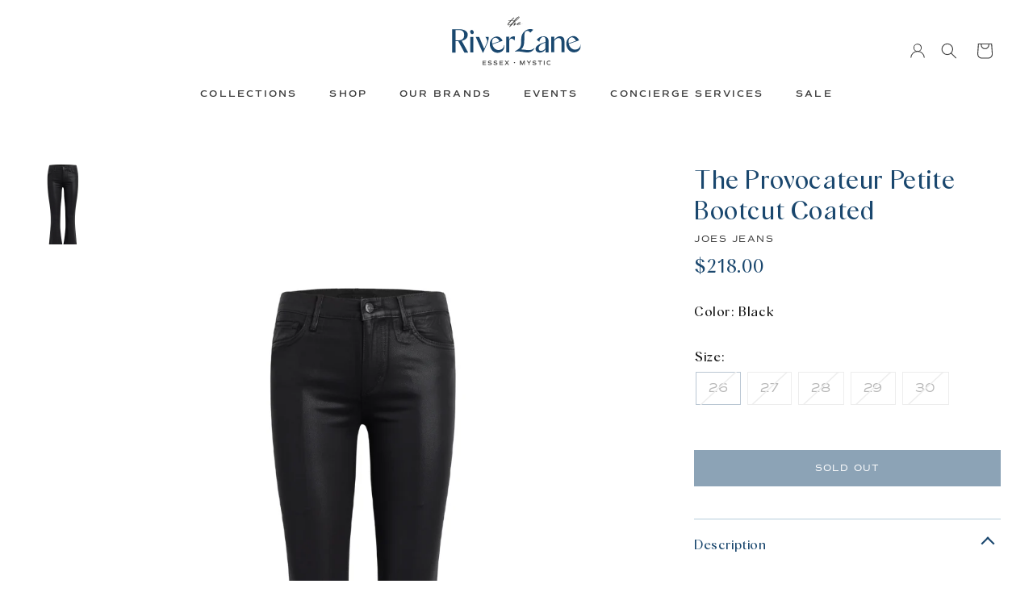

--- FILE ---
content_type: text/html; charset=utf-8
request_url: https://theriverlane.com/products/the-provocateur-petite-bootcut-coated
body_size: 20875
content:
<!DOCTYPE html>
<html lang="en">
<head>
  
<!-- Google tag (gtag.js) -->
<script async src="https://www.googletagmanager.com/gtag/js?id=G-ZGRRMWRMKW"></script>
<script>
  window.dataLayer = window.dataLayer || [];
  function gtag(){dataLayer.push(arguments);}
  gtag('js', new Date());

  gtag('config', 'G-ZGRRMWRMKW');
</script>
  
    <meta charset="utf-8">
    <meta http-equiv="X-UA-Compatible" content="IE=edge">
    <meta name="viewport" content="width=device-width,initial-scale=1">
    <meta name="theme-color" content="#000">
<!-- Google Tag Manager -->
<script>(function(w,d,s,l,i){w[l]=w[l]||[];w[l].push({'gtm.start':
new Date().getTime(),event:'gtm.js'});var f=d.getElementsByTagName(s)[0],
j=d.createElement(s),dl=l!='dataLayer'?'&l='+l:'';j.async=true;j.src=
'https://www.googletagmanager.com/gtm.js?id='+i+dl;f.parentNode.insertBefore(j,f);
})(window,document,'script','dataLayer','GTM-WQZ9SWG');</script>
<!-- End Google Tag Manager -->
  
    <link rel="preconnect" href="https://cdn.shopify.com" crossorigin>

    

    <link rel="preload" href="//theriverlane.com/cdn/shop/t/21/assets/theme.css?v=98330062185808116671751957851" as="style">
    
    <link rel="preload" href="//theriverlane.com/cdn/shop/t/21/assets/theme.js?v=105609883402301620421742694140" as="script">

    <link rel="canonical" href="https://theriverlane.com/products/the-provocateur-petite-bootcut-coated">

    

    <title>
      The Provocateur Petite Bootcut Coated
 &ndash; The RiverLane</title><meta name="description" content="Fabric - 52% Cotton, 45% Modal, 3% Elastane Silhouette - Petite"><link href="//theriverlane.com/cdn/shop/t/21/assets/slick.css?v=98340474046176884051682103130" rel="stylesheet" type="text/css" media="all" />
    <link href="//theriverlane.com/cdn/shop/t/21/assets/theme.css?v=98330062185808116671751957851" rel="stylesheet" type="text/css" media="all" />

    
    
    <script src="//theriverlane.com/cdn/shop/t/21/assets/jquery-3.6.1.min.js?v=125460993922723132401682103133" defer="defer"></script>
    <script src="//theriverlane.com/cdn/shop/t/21/assets/global.js?v=138967679220690932761682103128" defer="defer"></script>
    <script src="//theriverlane.com/cdn/shop/t/21/assets/slick.min.js?v=71779134894361685811682103127" defer="defer"></script>
    <script src="//theriverlane.com/cdn/shop/t/21/assets/theme.js?v=105609883402301620421742694140" defer="defer"></script>

    <script>window.performance && window.performance.mark && window.performance.mark('shopify.content_for_header.start');</script><meta name="facebook-domain-verification" content="ic7i2en4ipzjzpcxf25ceygn49negv">
<meta name="google-site-verification" content="ye_xh7MEyF2l5f86QaAh6BLEFdUqCpubqO7xmGlUHUc">
<meta id="shopify-digital-wallet" name="shopify-digital-wallet" content="/56786780297/digital_wallets/dialog">
<meta name="shopify-checkout-api-token" content="be3dd123e04225f15b849c96228a37ec">
<link rel="alternate" type="application/json+oembed" href="https://theriverlane.com/products/the-provocateur-petite-bootcut-coated.oembed">
<script async="async" src="/checkouts/internal/preloads.js?locale=en-US"></script>
<link rel="preconnect" href="https://shop.app" crossorigin="anonymous">
<script async="async" src="https://shop.app/checkouts/internal/preloads.js?locale=en-US&shop_id=56786780297" crossorigin="anonymous"></script>
<script id="apple-pay-shop-capabilities" type="application/json">{"shopId":56786780297,"countryCode":"US","currencyCode":"USD","merchantCapabilities":["supports3DS"],"merchantId":"gid:\/\/shopify\/Shop\/56786780297","merchantName":"The RiverLane","requiredBillingContactFields":["postalAddress","email"],"requiredShippingContactFields":["postalAddress","email"],"shippingType":"shipping","supportedNetworks":["visa","masterCard","amex","discover","elo","jcb"],"total":{"type":"pending","label":"The RiverLane","amount":"1.00"},"shopifyPaymentsEnabled":true,"supportsSubscriptions":true}</script>
<script id="shopify-features" type="application/json">{"accessToken":"be3dd123e04225f15b849c96228a37ec","betas":["rich-media-storefront-analytics"],"domain":"theriverlane.com","predictiveSearch":true,"shopId":56786780297,"locale":"en"}</script>
<script>var Shopify = Shopify || {};
Shopify.shop = "theriverlane.myshopify.com";
Shopify.locale = "en";
Shopify.currency = {"active":"USD","rate":"1.0"};
Shopify.country = "US";
Shopify.theme = {"name":"Live site - [Apr 21]","id":128356515977,"schema_name":"dawn of riverlane","schema_version":"0.0.0","theme_store_id":null,"role":"main"};
Shopify.theme.handle = "null";
Shopify.theme.style = {"id":null,"handle":null};
Shopify.cdnHost = "theriverlane.com/cdn";
Shopify.routes = Shopify.routes || {};
Shopify.routes.root = "/";</script>
<script type="module">!function(o){(o.Shopify=o.Shopify||{}).modules=!0}(window);</script>
<script>!function(o){function n(){var o=[];function n(){o.push(Array.prototype.slice.apply(arguments))}return n.q=o,n}var t=o.Shopify=o.Shopify||{};t.loadFeatures=n(),t.autoloadFeatures=n()}(window);</script>
<script>
  window.ShopifyPay = window.ShopifyPay || {};
  window.ShopifyPay.apiHost = "shop.app\/pay";
  window.ShopifyPay.redirectState = null;
</script>
<script id="shop-js-analytics" type="application/json">{"pageType":"product"}</script>
<script defer="defer" async type="module" src="//theriverlane.com/cdn/shopifycloud/shop-js/modules/v2/client.init-shop-cart-sync_C5BV16lS.en.esm.js"></script>
<script defer="defer" async type="module" src="//theriverlane.com/cdn/shopifycloud/shop-js/modules/v2/chunk.common_CygWptCX.esm.js"></script>
<script type="module">
  await import("//theriverlane.com/cdn/shopifycloud/shop-js/modules/v2/client.init-shop-cart-sync_C5BV16lS.en.esm.js");
await import("//theriverlane.com/cdn/shopifycloud/shop-js/modules/v2/chunk.common_CygWptCX.esm.js");

  window.Shopify.SignInWithShop?.initShopCartSync?.({"fedCMEnabled":true,"windoidEnabled":true});

</script>
<script>
  window.Shopify = window.Shopify || {};
  if (!window.Shopify.featureAssets) window.Shopify.featureAssets = {};
  window.Shopify.featureAssets['shop-js'] = {"shop-cart-sync":["modules/v2/client.shop-cart-sync_ZFArdW7E.en.esm.js","modules/v2/chunk.common_CygWptCX.esm.js"],"shop-button":["modules/v2/client.shop-button_tlx5R9nI.en.esm.js","modules/v2/chunk.common_CygWptCX.esm.js"],"init-fed-cm":["modules/v2/client.init-fed-cm_CmiC4vf6.en.esm.js","modules/v2/chunk.common_CygWptCX.esm.js"],"init-windoid":["modules/v2/client.init-windoid_sURxWdc1.en.esm.js","modules/v2/chunk.common_CygWptCX.esm.js"],"init-shop-cart-sync":["modules/v2/client.init-shop-cart-sync_C5BV16lS.en.esm.js","modules/v2/chunk.common_CygWptCX.esm.js"],"init-shop-email-lookup-coordinator":["modules/v2/client.init-shop-email-lookup-coordinator_B8hsDcYM.en.esm.js","modules/v2/chunk.common_CygWptCX.esm.js"],"shop-cash-offers":["modules/v2/client.shop-cash-offers_DOA2yAJr.en.esm.js","modules/v2/chunk.common_CygWptCX.esm.js","modules/v2/chunk.modal_D71HUcav.esm.js"],"pay-button":["modules/v2/client.pay-button_FdsNuTd3.en.esm.js","modules/v2/chunk.common_CygWptCX.esm.js"],"shop-login-button":["modules/v2/client.shop-login-button_C5VAVYt1.en.esm.js","modules/v2/chunk.common_CygWptCX.esm.js","modules/v2/chunk.modal_D71HUcav.esm.js"],"shop-toast-manager":["modules/v2/client.shop-toast-manager_ClPi3nE9.en.esm.js","modules/v2/chunk.common_CygWptCX.esm.js"],"avatar":["modules/v2/client.avatar_BTnouDA3.en.esm.js"],"init-shop-for-new-customer-accounts":["modules/v2/client.init-shop-for-new-customer-accounts_ChsxoAhi.en.esm.js","modules/v2/client.shop-login-button_C5VAVYt1.en.esm.js","modules/v2/chunk.common_CygWptCX.esm.js","modules/v2/chunk.modal_D71HUcav.esm.js"],"init-customer-accounts":["modules/v2/client.init-customer-accounts_DxDtT_ad.en.esm.js","modules/v2/client.shop-login-button_C5VAVYt1.en.esm.js","modules/v2/chunk.common_CygWptCX.esm.js","modules/v2/chunk.modal_D71HUcav.esm.js"],"init-customer-accounts-sign-up":["modules/v2/client.init-customer-accounts-sign-up_CPSyQ0Tj.en.esm.js","modules/v2/client.shop-login-button_C5VAVYt1.en.esm.js","modules/v2/chunk.common_CygWptCX.esm.js","modules/v2/chunk.modal_D71HUcav.esm.js"],"lead-capture":["modules/v2/client.lead-capture_Bi8yE_yS.en.esm.js","modules/v2/chunk.common_CygWptCX.esm.js","modules/v2/chunk.modal_D71HUcav.esm.js"],"checkout-modal":["modules/v2/client.checkout-modal_BPM8l0SH.en.esm.js","modules/v2/chunk.common_CygWptCX.esm.js","modules/v2/chunk.modal_D71HUcav.esm.js"],"shop-follow-button":["modules/v2/client.shop-follow-button_Cva4Ekp9.en.esm.js","modules/v2/chunk.common_CygWptCX.esm.js","modules/v2/chunk.modal_D71HUcav.esm.js"],"shop-login":["modules/v2/client.shop-login_D6lNrXab.en.esm.js","modules/v2/chunk.common_CygWptCX.esm.js","modules/v2/chunk.modal_D71HUcav.esm.js"],"payment-terms":["modules/v2/client.payment-terms_CZxnsJam.en.esm.js","modules/v2/chunk.common_CygWptCX.esm.js","modules/v2/chunk.modal_D71HUcav.esm.js"]};
</script>
<script>(function() {
  var isLoaded = false;
  function asyncLoad() {
    if (isLoaded) return;
    isLoaded = true;
    var urls = ["https:\/\/chimpstatic.com\/mcjs-connected\/js\/users\/4adf8820b10e667f03cb4a76e\/95d6f293d7b73148ec41bfcd5.js?shop=theriverlane.myshopify.com","https:\/\/a.mailmunch.co\/widgets\/site-1027413-67b1a0a2adb7291b56c74769cf454e4fe1d590e9.js?shop=theriverlane.myshopify.com","https:\/\/cdn.nfcube.com\/instafeed-07c50d60455beee930e7e08ff02d8108.js?shop=theriverlane.myshopify.com","https:\/\/a.mailmunch.co\/widgets\/site-1027413-67b1a0a2adb7291b56c74769cf454e4fe1d590e9.js?shop=theriverlane.myshopify.com"];
    for (var i = 0; i < urls.length; i++) {
      var s = document.createElement('script');
      s.type = 'text/javascript';
      s.async = true;
      s.src = urls[i];
      var x = document.getElementsByTagName('script')[0];
      x.parentNode.insertBefore(s, x);
    }
  };
  if(window.attachEvent) {
    window.attachEvent('onload', asyncLoad);
  } else {
    window.addEventListener('load', asyncLoad, false);
  }
})();</script>
<script id="__st">var __st={"a":56786780297,"offset":-18000,"reqid":"03ca74cc-531a-4fb1-964c-e324f6c3bc3b-1768843446","pageurl":"theriverlane.com\/products\/the-provocateur-petite-bootcut-coated","u":"585d76a47f90","p":"product","rtyp":"product","rid":7072665141385};</script>
<script>window.ShopifyPaypalV4VisibilityTracking = true;</script>
<script id="captcha-bootstrap">!function(){'use strict';const t='contact',e='account',n='new_comment',o=[[t,t],['blogs',n],['comments',n],[t,'customer']],c=[[e,'customer_login'],[e,'guest_login'],[e,'recover_customer_password'],[e,'create_customer']],r=t=>t.map((([t,e])=>`form[action*='/${t}']:not([data-nocaptcha='true']) input[name='form_type'][value='${e}']`)).join(','),a=t=>()=>t?[...document.querySelectorAll(t)].map((t=>t.form)):[];function s(){const t=[...o],e=r(t);return a(e)}const i='password',u='form_key',d=['recaptcha-v3-token','g-recaptcha-response','h-captcha-response',i],f=()=>{try{return window.sessionStorage}catch{return}},m='__shopify_v',_=t=>t.elements[u];function p(t,e,n=!1){try{const o=window.sessionStorage,c=JSON.parse(o.getItem(e)),{data:r}=function(t){const{data:e,action:n}=t;return t[m]||n?{data:e,action:n}:{data:t,action:n}}(c);for(const[e,n]of Object.entries(r))t.elements[e]&&(t.elements[e].value=n);n&&o.removeItem(e)}catch(o){console.error('form repopulation failed',{error:o})}}const l='form_type',E='cptcha';function T(t){t.dataset[E]=!0}const w=window,h=w.document,L='Shopify',v='ce_forms',y='captcha';let A=!1;((t,e)=>{const n=(g='f06e6c50-85a8-45c8-87d0-21a2b65856fe',I='https://cdn.shopify.com/shopifycloud/storefront-forms-hcaptcha/ce_storefront_forms_captcha_hcaptcha.v1.5.2.iife.js',D={infoText:'Protected by hCaptcha',privacyText:'Privacy',termsText:'Terms'},(t,e,n)=>{const o=w[L][v],c=o.bindForm;if(c)return c(t,g,e,D).then(n);var r;o.q.push([[t,g,e,D],n]),r=I,A||(h.body.append(Object.assign(h.createElement('script'),{id:'captcha-provider',async:!0,src:r})),A=!0)});var g,I,D;w[L]=w[L]||{},w[L][v]=w[L][v]||{},w[L][v].q=[],w[L][y]=w[L][y]||{},w[L][y].protect=function(t,e){n(t,void 0,e),T(t)},Object.freeze(w[L][y]),function(t,e,n,w,h,L){const[v,y,A,g]=function(t,e,n){const i=e?o:[],u=t?c:[],d=[...i,...u],f=r(d),m=r(i),_=r(d.filter((([t,e])=>n.includes(e))));return[a(f),a(m),a(_),s()]}(w,h,L),I=t=>{const e=t.target;return e instanceof HTMLFormElement?e:e&&e.form},D=t=>v().includes(t);t.addEventListener('submit',(t=>{const e=I(t);if(!e)return;const n=D(e)&&!e.dataset.hcaptchaBound&&!e.dataset.recaptchaBound,o=_(e),c=g().includes(e)&&(!o||!o.value);(n||c)&&t.preventDefault(),c&&!n&&(function(t){try{if(!f())return;!function(t){const e=f();if(!e)return;const n=_(t);if(!n)return;const o=n.value;o&&e.removeItem(o)}(t);const e=Array.from(Array(32),(()=>Math.random().toString(36)[2])).join('');!function(t,e){_(t)||t.append(Object.assign(document.createElement('input'),{type:'hidden',name:u})),t.elements[u].value=e}(t,e),function(t,e){const n=f();if(!n)return;const o=[...t.querySelectorAll(`input[type='${i}']`)].map((({name:t})=>t)),c=[...d,...o],r={};for(const[a,s]of new FormData(t).entries())c.includes(a)||(r[a]=s);n.setItem(e,JSON.stringify({[m]:1,action:t.action,data:r}))}(t,e)}catch(e){console.error('failed to persist form',e)}}(e),e.submit())}));const S=(t,e)=>{t&&!t.dataset[E]&&(n(t,e.some((e=>e===t))),T(t))};for(const o of['focusin','change'])t.addEventListener(o,(t=>{const e=I(t);D(e)&&S(e,y())}));const B=e.get('form_key'),M=e.get(l),P=B&&M;t.addEventListener('DOMContentLoaded',(()=>{const t=y();if(P)for(const e of t)e.elements[l].value===M&&p(e,B);[...new Set([...A(),...v().filter((t=>'true'===t.dataset.shopifyCaptcha))])].forEach((e=>S(e,t)))}))}(h,new URLSearchParams(w.location.search),n,t,e,['guest_login'])})(!0,!0)}();</script>
<script integrity="sha256-4kQ18oKyAcykRKYeNunJcIwy7WH5gtpwJnB7kiuLZ1E=" data-source-attribution="shopify.loadfeatures" defer="defer" src="//theriverlane.com/cdn/shopifycloud/storefront/assets/storefront/load_feature-a0a9edcb.js" crossorigin="anonymous"></script>
<script crossorigin="anonymous" defer="defer" src="//theriverlane.com/cdn/shopifycloud/storefront/assets/shopify_pay/storefront-65b4c6d7.js?v=20250812"></script>
<script data-source-attribution="shopify.dynamic_checkout.dynamic.init">var Shopify=Shopify||{};Shopify.PaymentButton=Shopify.PaymentButton||{isStorefrontPortableWallets:!0,init:function(){window.Shopify.PaymentButton.init=function(){};var t=document.createElement("script");t.src="https://theriverlane.com/cdn/shopifycloud/portable-wallets/latest/portable-wallets.en.js",t.type="module",document.head.appendChild(t)}};
</script>
<script data-source-attribution="shopify.dynamic_checkout.buyer_consent">
  function portableWalletsHideBuyerConsent(e){var t=document.getElementById("shopify-buyer-consent"),n=document.getElementById("shopify-subscription-policy-button");t&&n&&(t.classList.add("hidden"),t.setAttribute("aria-hidden","true"),n.removeEventListener("click",e))}function portableWalletsShowBuyerConsent(e){var t=document.getElementById("shopify-buyer-consent"),n=document.getElementById("shopify-subscription-policy-button");t&&n&&(t.classList.remove("hidden"),t.removeAttribute("aria-hidden"),n.addEventListener("click",e))}window.Shopify?.PaymentButton&&(window.Shopify.PaymentButton.hideBuyerConsent=portableWalletsHideBuyerConsent,window.Shopify.PaymentButton.showBuyerConsent=portableWalletsShowBuyerConsent);
</script>
<script data-source-attribution="shopify.dynamic_checkout.cart.bootstrap">document.addEventListener("DOMContentLoaded",(function(){function t(){return document.querySelector("shopify-accelerated-checkout-cart, shopify-accelerated-checkout")}if(t())Shopify.PaymentButton.init();else{new MutationObserver((function(e,n){t()&&(Shopify.PaymentButton.init(),n.disconnect())})).observe(document.body,{childList:!0,subtree:!0})}}));
</script>
<link id="shopify-accelerated-checkout-styles" rel="stylesheet" media="screen" href="https://theriverlane.com/cdn/shopifycloud/portable-wallets/latest/accelerated-checkout-backwards-compat.css" crossorigin="anonymous">
<style id="shopify-accelerated-checkout-cart">
        #shopify-buyer-consent {
  margin-top: 1em;
  display: inline-block;
  width: 100%;
}

#shopify-buyer-consent.hidden {
  display: none;
}

#shopify-subscription-policy-button {
  background: none;
  border: none;
  padding: 0;
  text-decoration: underline;
  font-size: inherit;
  cursor: pointer;
}

#shopify-subscription-policy-button::before {
  box-shadow: none;
}

      </style>
<script id="sections-script" data-sections="header" defer="defer" src="//theriverlane.com/cdn/shop/t/21/compiled_assets/scripts.js?5615"></script>
<script>window.performance && window.performance.mark && window.performance.mark('shopify.content_for_header.end');</script>


    <style data-shopify>
      @font-face {
  font-family: Assistant;
  font-weight: 400;
  font-style: normal;
  font-display: swap;
  src: url("//theriverlane.com/cdn/fonts/assistant/assistant_n4.9120912a469cad1cc292572851508ca49d12e768.woff2") format("woff2"),
       url("//theriverlane.com/cdn/fonts/assistant/assistant_n4.6e9875ce64e0fefcd3f4446b7ec9036b3ddd2985.woff") format("woff");
}

      @font-face {
  font-family: Assistant;
  font-weight: 700;
  font-style: normal;
  font-display: swap;
  src: url("//theriverlane.com/cdn/fonts/assistant/assistant_n7.bf44452348ec8b8efa3aa3068825305886b1c83c.woff2") format("woff2"),
       url("//theriverlane.com/cdn/fonts/assistant/assistant_n7.0c887fee83f6b3bda822f1150b912c72da0f7b64.woff") format("woff");
}

      
      
      @font-face {
  font-family: Assistant;
  font-weight: 400;
  font-style: normal;
  font-display: swap;
  src: url("//theriverlane.com/cdn/fonts/assistant/assistant_n4.9120912a469cad1cc292572851508ca49d12e768.woff2") format("woff2"),
       url("//theriverlane.com/cdn/fonts/assistant/assistant_n4.6e9875ce64e0fefcd3f4446b7ec9036b3ddd2985.woff") format("woff");
}


      :root {
        --font-body-family: Assistant, sans-serif;
        --font-body-style: normal;
        --font-body-weight: 400;
        --font-body-weight-bold: 700;

        --font-heading-family: Assistant, sans-serif;
        --font-heading-style: normal;
        --font-heading-weight: 400;

        --font-body-scale: 1.0;
        --font-heading-scale: 1.0;

        --card-image-padding: 0.0rem;
        --card-corner-radius: 0.0rem;
        --card-text-alignment: ;
        --card-border-width: 0.0rem;
        --card-border-opacity: 0.0;
        --card-shadow-opacity: 0.0;
        --card-shadow-horizontal-offset: 0.0rem;
        --card-shadow-vertical-offset: 0.0rem;
        --card-shadow-blur-radius: 0.0rem;

        --color-base-text: 18, 18, 18;
        --color-shadow: 18, 18, 18;
        --color-base-background-1: 255, 255, 255;
        --color-base-background-2: 243, 243, 243;
        --color-base-solid-button-labels: 255, 255, 255;
        --color-base-outline-button-labels: 18, 18, 18;
        --color-base-accent-1: 18, 18, 18;
        --color-base-accent-2: 51, 79, 180;
        --payment-terms-background-color: #FFFFFF;

        --gradient-base-background-1: #FFFFFF;
        --gradient-base-background-2: #F3F3F3;
        --gradient-base-accent-1: #121212;
        --gradient-base-accent-2: #334FB4;

        --media-padding: px;
        --media-border-opacity: 0.05;
        --media-border-width: 1px;
        --media-radius: 0px;
        --media-shadow-opacity: 0.0;
        --media-shadow-horizontal-offset: 0px;
        --media-shadow-vertical-offset: 0px;
        --media-shadow-blur-radius: 0px;
        --media-shadow-visible: 0;

        --page-width: 120rem;
        --page-width-margin: 0rem;

        --product-card-image-padding: 0.0rem;
        --product-card-corner-radius: 0.0rem;
        --product-card-text-alignment: ;
        --product-card-border-width: 0.0rem;
        --product-card-border-opacity: 0.0;
        --product-card-shadow-opacity: 0.0;
        --product-card-shadow-visible: 0;
        --product-card-shadow-horizontal-offset: 0.0rem;
        --product-card-shadow-vertical-offset: 0.0rem;
        --product-card-shadow-blur-radius: 0.0rem;

        --collection-card-image-padding: 0.0rem;
        --collection-card-corner-radius: 0.0rem;
        --collection-card-text-alignment: ;
        --collection-card-border-width: 0.0rem;
        --collection-card-border-opacity: 0.0;
        --collection-card-shadow-opacity: 0.0;
        --collection-card-shadow-visible: 0;
        --collection-card-shadow-horizontal-offset: 0.0rem;
        --collection-card-shadow-vertical-offset: 0.0rem;
        --collection-card-shadow-blur-radius: 0.0rem;

        --blog-card-image-padding: 0.0rem;
        --blog-card-corner-radius: 0.0rem;
        --blog-card-text-alignment: ;
        --blog-card-border-width: 0.0rem;
        --blog-card-border-opacity: 0.0;
        --blog-card-shadow-opacity: 0.0;
        --blog-card-shadow-visible: 0;
        --blog-card-shadow-horizontal-offset: 0.0rem;
        --blog-card-shadow-vertical-offset: 0.0rem;
        --blog-card-shadow-blur-radius: 0.0rem;

        --badge-corner-radius: 0.0rem;

        --popup-border-width: 1px;
        --popup-border-opacity: 0.1;
        --popup-corner-radius: 0px;
        --popup-shadow-opacity: 0.0;
        --popup-shadow-horizontal-offset: 0px;
        --popup-shadow-vertical-offset: 0px;
        --popup-shadow-blur-radius: 0px;

        --drawer-border-width: 1px;
        --drawer-border-opacity: 0.1;
        --drawer-shadow-opacity: 0;
        --drawer-shadow-horizontal-offset: 0px;
        --drawer-shadow-vertical-offset: 0px;
        --drawer-shadow-blur-radius: 0px;

        --spacing-sections-desktop: 0px;
        --spacing-sections-mobile: 0px;

        --grid-desktop-vertical-spacing: 8px;
        --grid-desktop-horizontal-spacing: 8px;
        --grid-mobile-vertical-spacing: 4px;
        --grid-mobile-horizontal-spacing: 4px;

        --text-boxes-border-opacity: 0.0;
        --text-boxes-border-width: 0px;
        --text-boxes-radius: 0px;
        --text-boxes-shadow-opacity: 0.0;
        --text-boxes-shadow-visible: 0;
        --text-boxes-shadow-horizontal-offset: 0px;
        --text-boxes-shadow-vertical-offset: 0px;
        --text-boxes-shadow-blur-radius: 0px;

        --buttons-radius: 0px;
        --buttons-radius-outset: 0px;
        --buttons-border-width: 1px;
        --buttons-border-opacity: 1.0;
        --buttons-shadow-opacity: 0.0;
        --buttons-shadow-visible: 0;
        --buttons-shadow-horizontal-offset: 0px;
        --buttons-shadow-vertical-offset: 0px;
        --buttons-shadow-blur-radius: 0px;
        --buttons-border-offset: 0px;

        --inputs-radius: 0px;
        --inputs-border-width: 1px;
        --inputs-border-opacity: 0.55;
        --inputs-shadow-opacity: 0.0;
        --inputs-shadow-horizontal-offset: 0px;
        --inputs-margin-offset: 0px;
        --inputs-shadow-vertical-offset: 0px;
        --inputs-shadow-blur-radius: 0px;
        --inputs-radius-outset: 0px;

        --variant-pills-radius: px;
        --variant-pills-border-width: px;
        --variant-pills-border-opacity: 0.0;
        --variant-pills-shadow-opacity: 0.0;
        --variant-pills-shadow-horizontal-offset: px;
        --variant-pills-shadow-vertical-offset: px;
        --variant-pills-shadow-blur-radius: px;
      }

      *,
      *::before,
      *::after {
        box-sizing: inherit;
      }

      html {
        box-sizing: border-box;
        font-size: calc(var(--font-body-scale) * 62.5%);
        height: 100%;
      }

      body {
        display: grid;
        grid-template-rows: auto auto 1fr auto;
        grid-template-columns: 100%;
        min-height: 100%;
        margin: 0;
        font-size: 1.5rem;
        letter-spacing: 0.06rem;
        line-height: calc(1 + 0.8 / var(--font-body-scale));
      }
      
<!-- Google Tag Manager (noscript) -->
<noscript><iframe src="https://www.googletagmanager.com/ns.html?id=GTM-WQZ9SWG"
height="0" width="0" style="display:none;visibility:hidden"></iframe></noscript>
<!-- End Google Tag Manager (noscript) -->
      
      @media screen and (min-width: 750px) {
        body {
          font-size: 1.6rem;
        }
      }
    </style>

    <link href="//theriverlane.com/cdn/shop/t/21/assets/base.css?v=178215975427592135841682103633" rel="stylesheet" type="text/css" media="all" />
<link rel="stylesheet" href="//theriverlane.com/cdn/shop/t/21/assets/component-predictive-search.css?v=165644661289088488651682103128" media="print" onload="this.media='all'"><script>document.documentElement.className = document.documentElement.className.replace('no-js', 'js');
    if (Shopify.designMode) {
      document.documentElement.classList.add('shopify-design-mode');
    }
    </script>
    <script src="https://ajax.googleapis.com/ajax/libs/jquery/3.6.3/jquery.min.js"></script>
<meta property="og:image" content="https://cdn.shopify.com/s/files/1/0567/8678/0297/products/f287979eUntitled_20design.png?v=1667235530" />
<meta property="og:image:secure_url" content="https://cdn.shopify.com/s/files/1/0567/8678/0297/products/f287979eUntitled_20design.png?v=1667235530" />
<meta property="og:image:width" content="600" />
<meta property="og:image:height" content="1200" />
<link href="https://monorail-edge.shopifysvc.com" rel="dns-prefetch">
<script>(function(){if ("sendBeacon" in navigator && "performance" in window) {try {var session_token_from_headers = performance.getEntriesByType('navigation')[0].serverTiming.find(x => x.name == '_s').description;} catch {var session_token_from_headers = undefined;}var session_cookie_matches = document.cookie.match(/_shopify_s=([^;]*)/);var session_token_from_cookie = session_cookie_matches && session_cookie_matches.length === 2 ? session_cookie_matches[1] : "";var session_token = session_token_from_headers || session_token_from_cookie || "";function handle_abandonment_event(e) {var entries = performance.getEntries().filter(function(entry) {return /monorail-edge.shopifysvc.com/.test(entry.name);});if (!window.abandonment_tracked && entries.length === 0) {window.abandonment_tracked = true;var currentMs = Date.now();var navigation_start = performance.timing.navigationStart;var payload = {shop_id: 56786780297,url: window.location.href,navigation_start,duration: currentMs - navigation_start,session_token,page_type: "product"};window.navigator.sendBeacon("https://monorail-edge.shopifysvc.com/v1/produce", JSON.stringify({schema_id: "online_store_buyer_site_abandonment/1.1",payload: payload,metadata: {event_created_at_ms: currentMs,event_sent_at_ms: currentMs}}));}}window.addEventListener('pagehide', handle_abandonment_event);}}());</script>
<script id="web-pixels-manager-setup">(function e(e,d,r,n,o){if(void 0===o&&(o={}),!Boolean(null===(a=null===(i=window.Shopify)||void 0===i?void 0:i.analytics)||void 0===a?void 0:a.replayQueue)){var i,a;window.Shopify=window.Shopify||{};var t=window.Shopify;t.analytics=t.analytics||{};var s=t.analytics;s.replayQueue=[],s.publish=function(e,d,r){return s.replayQueue.push([e,d,r]),!0};try{self.performance.mark("wpm:start")}catch(e){}var l=function(){var e={modern:/Edge?\/(1{2}[4-9]|1[2-9]\d|[2-9]\d{2}|\d{4,})\.\d+(\.\d+|)|Firefox\/(1{2}[4-9]|1[2-9]\d|[2-9]\d{2}|\d{4,})\.\d+(\.\d+|)|Chrom(ium|e)\/(9{2}|\d{3,})\.\d+(\.\d+|)|(Maci|X1{2}).+ Version\/(15\.\d+|(1[6-9]|[2-9]\d|\d{3,})\.\d+)([,.]\d+|)( \(\w+\)|)( Mobile\/\w+|) Safari\/|Chrome.+OPR\/(9{2}|\d{3,})\.\d+\.\d+|(CPU[ +]OS|iPhone[ +]OS|CPU[ +]iPhone|CPU IPhone OS|CPU iPad OS)[ +]+(15[._]\d+|(1[6-9]|[2-9]\d|\d{3,})[._]\d+)([._]\d+|)|Android:?[ /-](13[3-9]|1[4-9]\d|[2-9]\d{2}|\d{4,})(\.\d+|)(\.\d+|)|Android.+Firefox\/(13[5-9]|1[4-9]\d|[2-9]\d{2}|\d{4,})\.\d+(\.\d+|)|Android.+Chrom(ium|e)\/(13[3-9]|1[4-9]\d|[2-9]\d{2}|\d{4,})\.\d+(\.\d+|)|SamsungBrowser\/([2-9]\d|\d{3,})\.\d+/,legacy:/Edge?\/(1[6-9]|[2-9]\d|\d{3,})\.\d+(\.\d+|)|Firefox\/(5[4-9]|[6-9]\d|\d{3,})\.\d+(\.\d+|)|Chrom(ium|e)\/(5[1-9]|[6-9]\d|\d{3,})\.\d+(\.\d+|)([\d.]+$|.*Safari\/(?![\d.]+ Edge\/[\d.]+$))|(Maci|X1{2}).+ Version\/(10\.\d+|(1[1-9]|[2-9]\d|\d{3,})\.\d+)([,.]\d+|)( \(\w+\)|)( Mobile\/\w+|) Safari\/|Chrome.+OPR\/(3[89]|[4-9]\d|\d{3,})\.\d+\.\d+|(CPU[ +]OS|iPhone[ +]OS|CPU[ +]iPhone|CPU IPhone OS|CPU iPad OS)[ +]+(10[._]\d+|(1[1-9]|[2-9]\d|\d{3,})[._]\d+)([._]\d+|)|Android:?[ /-](13[3-9]|1[4-9]\d|[2-9]\d{2}|\d{4,})(\.\d+|)(\.\d+|)|Mobile Safari.+OPR\/([89]\d|\d{3,})\.\d+\.\d+|Android.+Firefox\/(13[5-9]|1[4-9]\d|[2-9]\d{2}|\d{4,})\.\d+(\.\d+|)|Android.+Chrom(ium|e)\/(13[3-9]|1[4-9]\d|[2-9]\d{2}|\d{4,})\.\d+(\.\d+|)|Android.+(UC? ?Browser|UCWEB|U3)[ /]?(15\.([5-9]|\d{2,})|(1[6-9]|[2-9]\d|\d{3,})\.\d+)\.\d+|SamsungBrowser\/(5\.\d+|([6-9]|\d{2,})\.\d+)|Android.+MQ{2}Browser\/(14(\.(9|\d{2,})|)|(1[5-9]|[2-9]\d|\d{3,})(\.\d+|))(\.\d+|)|K[Aa][Ii]OS\/(3\.\d+|([4-9]|\d{2,})\.\d+)(\.\d+|)/},d=e.modern,r=e.legacy,n=navigator.userAgent;return n.match(d)?"modern":n.match(r)?"legacy":"unknown"}(),u="modern"===l?"modern":"legacy",c=(null!=n?n:{modern:"",legacy:""})[u],f=function(e){return[e.baseUrl,"/wpm","/b",e.hashVersion,"modern"===e.buildTarget?"m":"l",".js"].join("")}({baseUrl:d,hashVersion:r,buildTarget:u}),m=function(e){var d=e.version,r=e.bundleTarget,n=e.surface,o=e.pageUrl,i=e.monorailEndpoint;return{emit:function(e){var a=e.status,t=e.errorMsg,s=(new Date).getTime(),l=JSON.stringify({metadata:{event_sent_at_ms:s},events:[{schema_id:"web_pixels_manager_load/3.1",payload:{version:d,bundle_target:r,page_url:o,status:a,surface:n,error_msg:t},metadata:{event_created_at_ms:s}}]});if(!i)return console&&console.warn&&console.warn("[Web Pixels Manager] No Monorail endpoint provided, skipping logging."),!1;try{return self.navigator.sendBeacon.bind(self.navigator)(i,l)}catch(e){}var u=new XMLHttpRequest;try{return u.open("POST",i,!0),u.setRequestHeader("Content-Type","text/plain"),u.send(l),!0}catch(e){return console&&console.warn&&console.warn("[Web Pixels Manager] Got an unhandled error while logging to Monorail."),!1}}}}({version:r,bundleTarget:l,surface:e.surface,pageUrl:self.location.href,monorailEndpoint:e.monorailEndpoint});try{o.browserTarget=l,function(e){var d=e.src,r=e.async,n=void 0===r||r,o=e.onload,i=e.onerror,a=e.sri,t=e.scriptDataAttributes,s=void 0===t?{}:t,l=document.createElement("script"),u=document.querySelector("head"),c=document.querySelector("body");if(l.async=n,l.src=d,a&&(l.integrity=a,l.crossOrigin="anonymous"),s)for(var f in s)if(Object.prototype.hasOwnProperty.call(s,f))try{l.dataset[f]=s[f]}catch(e){}if(o&&l.addEventListener("load",o),i&&l.addEventListener("error",i),u)u.appendChild(l);else{if(!c)throw new Error("Did not find a head or body element to append the script");c.appendChild(l)}}({src:f,async:!0,onload:function(){if(!function(){var e,d;return Boolean(null===(d=null===(e=window.Shopify)||void 0===e?void 0:e.analytics)||void 0===d?void 0:d.initialized)}()){var d=window.webPixelsManager.init(e)||void 0;if(d){var r=window.Shopify.analytics;r.replayQueue.forEach((function(e){var r=e[0],n=e[1],o=e[2];d.publishCustomEvent(r,n,o)})),r.replayQueue=[],r.publish=d.publishCustomEvent,r.visitor=d.visitor,r.initialized=!0}}},onerror:function(){return m.emit({status:"failed",errorMsg:"".concat(f," has failed to load")})},sri:function(e){var d=/^sha384-[A-Za-z0-9+/=]+$/;return"string"==typeof e&&d.test(e)}(c)?c:"",scriptDataAttributes:o}),m.emit({status:"loading"})}catch(e){m.emit({status:"failed",errorMsg:(null==e?void 0:e.message)||"Unknown error"})}}})({shopId: 56786780297,storefrontBaseUrl: "https://theriverlane.com",extensionsBaseUrl: "https://extensions.shopifycdn.com/cdn/shopifycloud/web-pixels-manager",monorailEndpoint: "https://monorail-edge.shopifysvc.com/unstable/produce_batch",surface: "storefront-renderer",enabledBetaFlags: ["2dca8a86"],webPixelsConfigList: [{"id":"659816585","configuration":"{\"config\":\"{\\\"pixel_id\\\":\\\"G-ZGRRMWRMKW\\\",\\\"target_country\\\":\\\"US\\\",\\\"gtag_events\\\":[{\\\"type\\\":\\\"search\\\",\\\"action_label\\\":\\\"G-ZGRRMWRMKW\\\"},{\\\"type\\\":\\\"begin_checkout\\\",\\\"action_label\\\":\\\"G-ZGRRMWRMKW\\\"},{\\\"type\\\":\\\"view_item\\\",\\\"action_label\\\":[\\\"G-ZGRRMWRMKW\\\",\\\"MC-65CJ5W9TRT\\\"]},{\\\"type\\\":\\\"purchase\\\",\\\"action_label\\\":[\\\"G-ZGRRMWRMKW\\\",\\\"MC-65CJ5W9TRT\\\"]},{\\\"type\\\":\\\"page_view\\\",\\\"action_label\\\":[\\\"G-ZGRRMWRMKW\\\",\\\"MC-65CJ5W9TRT\\\"]},{\\\"type\\\":\\\"add_payment_info\\\",\\\"action_label\\\":\\\"G-ZGRRMWRMKW\\\"},{\\\"type\\\":\\\"add_to_cart\\\",\\\"action_label\\\":\\\"G-ZGRRMWRMKW\\\"}],\\\"enable_monitoring_mode\\\":false}\"}","eventPayloadVersion":"v1","runtimeContext":"OPEN","scriptVersion":"b2a88bafab3e21179ed38636efcd8a93","type":"APP","apiClientId":1780363,"privacyPurposes":[],"dataSharingAdjustments":{"protectedCustomerApprovalScopes":["read_customer_address","read_customer_email","read_customer_name","read_customer_personal_data","read_customer_phone"]}},{"id":"224133257","configuration":"{\"pixel_id\":\"815977806208498\",\"pixel_type\":\"facebook_pixel\",\"metaapp_system_user_token\":\"-\"}","eventPayloadVersion":"v1","runtimeContext":"OPEN","scriptVersion":"ca16bc87fe92b6042fbaa3acc2fbdaa6","type":"APP","apiClientId":2329312,"privacyPurposes":["ANALYTICS","MARKETING","SALE_OF_DATA"],"dataSharingAdjustments":{"protectedCustomerApprovalScopes":["read_customer_address","read_customer_email","read_customer_name","read_customer_personal_data","read_customer_phone"]}},{"id":"shopify-app-pixel","configuration":"{}","eventPayloadVersion":"v1","runtimeContext":"STRICT","scriptVersion":"0450","apiClientId":"shopify-pixel","type":"APP","privacyPurposes":["ANALYTICS","MARKETING"]},{"id":"shopify-custom-pixel","eventPayloadVersion":"v1","runtimeContext":"LAX","scriptVersion":"0450","apiClientId":"shopify-pixel","type":"CUSTOM","privacyPurposes":["ANALYTICS","MARKETING"]}],isMerchantRequest: false,initData: {"shop":{"name":"The RiverLane","paymentSettings":{"currencyCode":"USD"},"myshopifyDomain":"theriverlane.myshopify.com","countryCode":"US","storefrontUrl":"https:\/\/theriverlane.com"},"customer":null,"cart":null,"checkout":null,"productVariants":[{"price":{"amount":218.0,"currencyCode":"USD"},"product":{"title":"The Provocateur Petite Bootcut Coated","vendor":"Joes Jeans","id":"7072665141385","untranslatedTitle":"The Provocateur Petite Bootcut Coated","url":"\/products\/the-provocateur-petite-bootcut-coated","type":"Denim"},"id":"40928744472713","image":{"src":"\/\/theriverlane.com\/cdn\/shop\/products\/f287979eUntitled_20design.png?v=1667235530"},"sku":"102171","title":"Black \/ 26","untranslatedTitle":"Black \/ 26"},{"price":{"amount":218.0,"currencyCode":"USD"},"product":{"title":"The Provocateur Petite Bootcut Coated","vendor":"Joes Jeans","id":"7072665141385","untranslatedTitle":"The Provocateur Petite Bootcut Coated","url":"\/products\/the-provocateur-petite-bootcut-coated","type":"Denim"},"id":"40928744505481","image":{"src":"\/\/theriverlane.com\/cdn\/shop\/products\/f287979eUntitled_20design.png?v=1667235530"},"sku":"102172","title":"Black \/ 27","untranslatedTitle":"Black \/ 27"},{"price":{"amount":218.0,"currencyCode":"USD"},"product":{"title":"The Provocateur Petite Bootcut Coated","vendor":"Joes Jeans","id":"7072665141385","untranslatedTitle":"The Provocateur Petite Bootcut Coated","url":"\/products\/the-provocateur-petite-bootcut-coated","type":"Denim"},"id":"40928744538249","image":{"src":"\/\/theriverlane.com\/cdn\/shop\/products\/f287979eUntitled_20design.png?v=1667235530"},"sku":"102173","title":"Black \/ 28","untranslatedTitle":"Black \/ 28"},{"price":{"amount":218.0,"currencyCode":"USD"},"product":{"title":"The Provocateur Petite Bootcut Coated","vendor":"Joes Jeans","id":"7072665141385","untranslatedTitle":"The Provocateur Petite Bootcut Coated","url":"\/products\/the-provocateur-petite-bootcut-coated","type":"Denim"},"id":"40928744571017","image":{"src":"\/\/theriverlane.com\/cdn\/shop\/products\/f287979eUntitled_20design.png?v=1667235530"},"sku":"102174","title":"Black \/ 29","untranslatedTitle":"Black \/ 29"},{"price":{"amount":218.0,"currencyCode":"USD"},"product":{"title":"The Provocateur Petite Bootcut Coated","vendor":"Joes Jeans","id":"7072665141385","untranslatedTitle":"The Provocateur Petite Bootcut Coated","url":"\/products\/the-provocateur-petite-bootcut-coated","type":"Denim"},"id":"40928744603785","image":{"src":"\/\/theriverlane.com\/cdn\/shop\/products\/f287979eUntitled_20design.png?v=1667235530"},"sku":"102175","title":"Black \/ 30","untranslatedTitle":"Black \/ 30"}],"purchasingCompany":null},},"https://theriverlane.com/cdn","fcfee988w5aeb613cpc8e4bc33m6693e112",{"modern":"","legacy":""},{"shopId":"56786780297","storefrontBaseUrl":"https:\/\/theriverlane.com","extensionBaseUrl":"https:\/\/extensions.shopifycdn.com\/cdn\/shopifycloud\/web-pixels-manager","surface":"storefront-renderer","enabledBetaFlags":"[\"2dca8a86\"]","isMerchantRequest":"false","hashVersion":"fcfee988w5aeb613cpc8e4bc33m6693e112","publish":"custom","events":"[[\"page_viewed\",{}],[\"product_viewed\",{\"productVariant\":{\"price\":{\"amount\":218.0,\"currencyCode\":\"USD\"},\"product\":{\"title\":\"The Provocateur Petite Bootcut Coated\",\"vendor\":\"Joes Jeans\",\"id\":\"7072665141385\",\"untranslatedTitle\":\"The Provocateur Petite Bootcut Coated\",\"url\":\"\/products\/the-provocateur-petite-bootcut-coated\",\"type\":\"Denim\"},\"id\":\"40928744472713\",\"image\":{\"src\":\"\/\/theriverlane.com\/cdn\/shop\/products\/f287979eUntitled_20design.png?v=1667235530\"},\"sku\":\"102171\",\"title\":\"Black \/ 26\",\"untranslatedTitle\":\"Black \/ 26\"}}]]"});</script><script>
  window.ShopifyAnalytics = window.ShopifyAnalytics || {};
  window.ShopifyAnalytics.meta = window.ShopifyAnalytics.meta || {};
  window.ShopifyAnalytics.meta.currency = 'USD';
  var meta = {"product":{"id":7072665141385,"gid":"gid:\/\/shopify\/Product\/7072665141385","vendor":"Joes Jeans","type":"Denim","handle":"the-provocateur-petite-bootcut-coated","variants":[{"id":40928744472713,"price":21800,"name":"The Provocateur Petite Bootcut Coated - Black \/ 26","public_title":"Black \/ 26","sku":"102171"},{"id":40928744505481,"price":21800,"name":"The Provocateur Petite Bootcut Coated - Black \/ 27","public_title":"Black \/ 27","sku":"102172"},{"id":40928744538249,"price":21800,"name":"The Provocateur Petite Bootcut Coated - Black \/ 28","public_title":"Black \/ 28","sku":"102173"},{"id":40928744571017,"price":21800,"name":"The Provocateur Petite Bootcut Coated - Black \/ 29","public_title":"Black \/ 29","sku":"102174"},{"id":40928744603785,"price":21800,"name":"The Provocateur Petite Bootcut Coated - Black \/ 30","public_title":"Black \/ 30","sku":"102175"}],"remote":false},"page":{"pageType":"product","resourceType":"product","resourceId":7072665141385,"requestId":"03ca74cc-531a-4fb1-964c-e324f6c3bc3b-1768843446"}};
  for (var attr in meta) {
    window.ShopifyAnalytics.meta[attr] = meta[attr];
  }
</script>
<script class="analytics">
  (function () {
    var customDocumentWrite = function(content) {
      var jquery = null;

      if (window.jQuery) {
        jquery = window.jQuery;
      } else if (window.Checkout && window.Checkout.$) {
        jquery = window.Checkout.$;
      }

      if (jquery) {
        jquery('body').append(content);
      }
    };

    var hasLoggedConversion = function(token) {
      if (token) {
        return document.cookie.indexOf('loggedConversion=' + token) !== -1;
      }
      return false;
    }

    var setCookieIfConversion = function(token) {
      if (token) {
        var twoMonthsFromNow = new Date(Date.now());
        twoMonthsFromNow.setMonth(twoMonthsFromNow.getMonth() + 2);

        document.cookie = 'loggedConversion=' + token + '; expires=' + twoMonthsFromNow;
      }
    }

    var trekkie = window.ShopifyAnalytics.lib = window.trekkie = window.trekkie || [];
    if (trekkie.integrations) {
      return;
    }
    trekkie.methods = [
      'identify',
      'page',
      'ready',
      'track',
      'trackForm',
      'trackLink'
    ];
    trekkie.factory = function(method) {
      return function() {
        var args = Array.prototype.slice.call(arguments);
        args.unshift(method);
        trekkie.push(args);
        return trekkie;
      };
    };
    for (var i = 0; i < trekkie.methods.length; i++) {
      var key = trekkie.methods[i];
      trekkie[key] = trekkie.factory(key);
    }
    trekkie.load = function(config) {
      trekkie.config = config || {};
      trekkie.config.initialDocumentCookie = document.cookie;
      var first = document.getElementsByTagName('script')[0];
      var script = document.createElement('script');
      script.type = 'text/javascript';
      script.onerror = function(e) {
        var scriptFallback = document.createElement('script');
        scriptFallback.type = 'text/javascript';
        scriptFallback.onerror = function(error) {
                var Monorail = {
      produce: function produce(monorailDomain, schemaId, payload) {
        var currentMs = new Date().getTime();
        var event = {
          schema_id: schemaId,
          payload: payload,
          metadata: {
            event_created_at_ms: currentMs,
            event_sent_at_ms: currentMs
          }
        };
        return Monorail.sendRequest("https://" + monorailDomain + "/v1/produce", JSON.stringify(event));
      },
      sendRequest: function sendRequest(endpointUrl, payload) {
        // Try the sendBeacon API
        if (window && window.navigator && typeof window.navigator.sendBeacon === 'function' && typeof window.Blob === 'function' && !Monorail.isIos12()) {
          var blobData = new window.Blob([payload], {
            type: 'text/plain'
          });

          if (window.navigator.sendBeacon(endpointUrl, blobData)) {
            return true;
          } // sendBeacon was not successful

        } // XHR beacon

        var xhr = new XMLHttpRequest();

        try {
          xhr.open('POST', endpointUrl);
          xhr.setRequestHeader('Content-Type', 'text/plain');
          xhr.send(payload);
        } catch (e) {
          console.log(e);
        }

        return false;
      },
      isIos12: function isIos12() {
        return window.navigator.userAgent.lastIndexOf('iPhone; CPU iPhone OS 12_') !== -1 || window.navigator.userAgent.lastIndexOf('iPad; CPU OS 12_') !== -1;
      }
    };
    Monorail.produce('monorail-edge.shopifysvc.com',
      'trekkie_storefront_load_errors/1.1',
      {shop_id: 56786780297,
      theme_id: 128356515977,
      app_name: "storefront",
      context_url: window.location.href,
      source_url: "//theriverlane.com/cdn/s/trekkie.storefront.cd680fe47e6c39ca5d5df5f0a32d569bc48c0f27.min.js"});

        };
        scriptFallback.async = true;
        scriptFallback.src = '//theriverlane.com/cdn/s/trekkie.storefront.cd680fe47e6c39ca5d5df5f0a32d569bc48c0f27.min.js';
        first.parentNode.insertBefore(scriptFallback, first);
      };
      script.async = true;
      script.src = '//theriverlane.com/cdn/s/trekkie.storefront.cd680fe47e6c39ca5d5df5f0a32d569bc48c0f27.min.js';
      first.parentNode.insertBefore(script, first);
    };
    trekkie.load(
      {"Trekkie":{"appName":"storefront","development":false,"defaultAttributes":{"shopId":56786780297,"isMerchantRequest":null,"themeId":128356515977,"themeCityHash":"10677745507071567862","contentLanguage":"en","currency":"USD","eventMetadataId":"17ca6ece-da85-4a30-8ba0-291e1458bc0b"},"isServerSideCookieWritingEnabled":true,"monorailRegion":"shop_domain","enabledBetaFlags":["65f19447"]},"Session Attribution":{},"S2S":{"facebookCapiEnabled":true,"source":"trekkie-storefront-renderer","apiClientId":580111}}
    );

    var loaded = false;
    trekkie.ready(function() {
      if (loaded) return;
      loaded = true;

      window.ShopifyAnalytics.lib = window.trekkie;

      var originalDocumentWrite = document.write;
      document.write = customDocumentWrite;
      try { window.ShopifyAnalytics.merchantGoogleAnalytics.call(this); } catch(error) {};
      document.write = originalDocumentWrite;

      window.ShopifyAnalytics.lib.page(null,{"pageType":"product","resourceType":"product","resourceId":7072665141385,"requestId":"03ca74cc-531a-4fb1-964c-e324f6c3bc3b-1768843446","shopifyEmitted":true});

      var match = window.location.pathname.match(/checkouts\/(.+)\/(thank_you|post_purchase)/)
      var token = match? match[1]: undefined;
      if (!hasLoggedConversion(token)) {
        setCookieIfConversion(token);
        window.ShopifyAnalytics.lib.track("Viewed Product",{"currency":"USD","variantId":40928744472713,"productId":7072665141385,"productGid":"gid:\/\/shopify\/Product\/7072665141385","name":"The Provocateur Petite Bootcut Coated - Black \/ 26","price":"218.00","sku":"102171","brand":"Joes Jeans","variant":"Black \/ 26","category":"Denim","nonInteraction":true,"remote":false},undefined,undefined,{"shopifyEmitted":true});
      window.ShopifyAnalytics.lib.track("monorail:\/\/trekkie_storefront_viewed_product\/1.1",{"currency":"USD","variantId":40928744472713,"productId":7072665141385,"productGid":"gid:\/\/shopify\/Product\/7072665141385","name":"The Provocateur Petite Bootcut Coated - Black \/ 26","price":"218.00","sku":"102171","brand":"Joes Jeans","variant":"Black \/ 26","category":"Denim","nonInteraction":true,"remote":false,"referer":"https:\/\/theriverlane.com\/products\/the-provocateur-petite-bootcut-coated"});
      }
    });


        var eventsListenerScript = document.createElement('script');
        eventsListenerScript.async = true;
        eventsListenerScript.src = "//theriverlane.com/cdn/shopifycloud/storefront/assets/shop_events_listener-3da45d37.js";
        document.getElementsByTagName('head')[0].appendChild(eventsListenerScript);

})();</script>
  <script>
  if (!window.ga || (window.ga && typeof window.ga !== 'function')) {
    window.ga = function ga() {
      (window.ga.q = window.ga.q || []).push(arguments);
      if (window.Shopify && window.Shopify.analytics && typeof window.Shopify.analytics.publish === 'function') {
        window.Shopify.analytics.publish("ga_stub_called", {}, {sendTo: "google_osp_migration"});
      }
      console.error("Shopify's Google Analytics stub called with:", Array.from(arguments), "\nSee https://help.shopify.com/manual/promoting-marketing/pixels/pixel-migration#google for more information.");
    };
    if (window.Shopify && window.Shopify.analytics && typeof window.Shopify.analytics.publish === 'function') {
      window.Shopify.analytics.publish("ga_stub_initialized", {}, {sendTo: "google_osp_migration"});
    }
  }
</script>
<script
  defer
  src="https://theriverlane.com/cdn/shopifycloud/perf-kit/shopify-perf-kit-3.0.4.min.js"
  data-application="storefront-renderer"
  data-shop-id="56786780297"
  data-render-region="gcp-us-central1"
  data-page-type="product"
  data-theme-instance-id="128356515977"
  data-theme-name="dawn of riverlane"
  data-theme-version="0.0.0"
  data-monorail-region="shop_domain"
  data-resource-timing-sampling-rate="10"
  data-shs="true"
  data-shs-beacon="true"
  data-shs-export-with-fetch="true"
  data-shs-logs-sample-rate="1"
  data-shs-beacon-endpoint="https://theriverlane.com/api/collect"
></script>
</head>

<body class="template-product">
    


<script src="//theriverlane.com/cdn/shop/t/21/assets/cart.js?v=81378047227765430671682103133" defer="defer"></script>
<div id="cart-errors" style="display:none;"></div>
<style>
  .drawer {
    visibility: hidden;
  }
</style>

<cart-drawer class="drawer is-empty">
  <div id="CartDrawer" class="cart-drawer">
    <div id="CartDrawer-Overlay"class="cart-drawer__overlay"></div>
    <div class="drawer__inner" role="dialog" aria-modal="true" aria-label="Your cart" tabindex="-1"><div class="drawer__inner-empty">
          <div class="cart-drawer__warnings center">
            <div class="cart-drawer__empty-content">
              <h2 class="cart__empty-text">Your cart is empty</h2>
              <button class="drawer__close" type="button" onclick="this.closest('cart-drawer').close()" aria-label="Close"><svg xmlns="http://www.w3.org/2000/svg" aria-hidden="true" focusable="false" role="presentation" class="icon icon-close" fill="none" viewBox="0 0 18 17">
  <path d="M.865 15.978a.5.5 0 00.707.707l7.433-7.431 7.579 7.282a.501.501 0 00.846-.37.5.5 0 00-.153-.351L9.712 8.546l7.417-7.416a.5.5 0 10-.707-.708L8.991 7.853 1.413.573a.5.5 0 10-.693.72l7.563 7.268-7.418 7.417z" fill="currentColor">
</svg>
</button>
              <a href="/collections/all" class="button">
                Continue shopping
              </a><p class="cart__login-title h3">Have an account?</p>
                <p class="cart__login-paragraph">
                  <a href="/account/login" class="link underlined-link">Log in</a> to check out faster.
                </p></div>
          </div></div><div class="drawer__header">
        <h2 class="drawer__heading">Your cart </h2>
        <button class="drawer__close" type="button" onclick="this.closest('cart-drawer').close()" aria-label="Close"><svg xmlns="http://www.w3.org/2000/svg" aria-hidden="true" focusable="false" role="presentation" class="icon icon-close" fill="none" viewBox="0 0 18 17">
  <path d="M.865 15.978a.5.5 0 00.707.707l7.433-7.431 7.579 7.282a.501.501 0 00.846-.37.5.5 0 00-.153-.351L9.712 8.546l7.417-7.416a.5.5 0 10-.707-.708L8.991 7.853 1.413.573a.5.5 0 10-.693.72l7.563 7.268-7.418 7.417z" fill="currentColor">
</svg>
</button>
      </div>
      <cart-drawer-items class=" is-empty">
        <form action="/cart" id="CartDrawer-Form" class="cart__contents cart-drawer__form" method="post">
          <div id="CartDrawer-CartItems" class="drawer__contents js-contents"><p id="CartDrawer-LiveRegionText" class="visually-hidden" role="status"></p>
            <p id="CartDrawer-LineItemStatus" class="visually-hidden" aria-hidden="true" role="status">Loading...</p>
          </div>
          <div id="CartDrawer-CartErrors" role="alert"></div>
        </form>
      </cart-drawer-items>
      <div class="drawer__footer"><!-- Start blocks-->
        <!-- Subtotals-->

        <div class="cart-drawer__footer" >
    <span style='font-size:11px;width: 99%;display: inline-block;' >Please refer to our returns policy before checkout.</span> 
          <div class="totals" role="status">       
            <h2 class="totals__subtotal">Subtotal</h2>
            <p class="totals__subtotal-value">$0.00 USD</p>
          </div>

          <div></div>

          <small class="tax-note caption-large rte">Taxes and <a href="/policies/shipping-policy">shipping</a> calculated at checkout
</small>
        </div>

        <!-- CTAs -->

        <div class="cart__ctas" >
          <noscript>
            <button type="submit" class="cart__update-button button button--secondary" form="CartDrawer-Form">
              Update
            </button>
          </noscript>

          <button type="submit" id="CartDrawer-Checkout" class="cart__checkout-button button" name="checkout" form="CartDrawer-Form" disabled>
            Check out
          </button>
        </div>
      </div>
    </div>
  </div>
</cart-drawer>

<script>
  document.addEventListener('DOMContentLoaded', function() {
    function isIE() {
      const ua = window.navigator.userAgent;
      const msie = ua.indexOf('MSIE ');
      const trident = ua.indexOf('Trident/');

      return (msie > 0 || trident > 0);
    }

    if (!isIE()) return;
    const cartSubmitInput = document.createElement('input');
    cartSubmitInput.setAttribute('name', 'checkout');
    cartSubmitInput.setAttribute('type', 'hidden');
    document.querySelector('#cart').appendChild(cartSubmitInput);
    document.querySelector('#checkout').addEventListener('click', function(event) {
      document.querySelector('#cart').submit();
    });
  });
</script>


    <div id="shopify-section-promo-bar" class="shopify-section shopify-section--promo-bar">

<style>
    .promo-bar {
      height: 38px;
      overflow: hidden;
    }
  
    .promo-bar__content {
      width: 100%;
      height: 38px;
      background: ;
      color: ;
      padding: 0;
    }

    .promo-bar__content a,
    .promo-bar__content span {
      display: flex;
      align-items: center;
      justify-content: center;
      text-align: center;
      width: 100%;
      height: 38px;
      padding: 0 15px;
    }
</style>

</div>
    <div id="shopify-section-colors" class="shopify-section"><style>

</style>

</div>
    <div id="shopify-section-header" class="shopify-section"><link rel="stylesheet" href="//theriverlane.com/cdn/shop/t/21/assets/component-list-menu.css?v=129267058877082496571682103127" media="print" onload="this.media='all'">
<link rel="stylesheet" href="//theriverlane.com/cdn/shop/t/21/assets/component-search.css?v=96455689198851321781682103134" media="print" onload="this.media='all'">
<link rel="stylesheet" href="//theriverlane.com/cdn/shop/t/21/assets/component-menu-drawer.css?v=126731818748055994231682103129" media="print" onload="this.media='all'">
<link rel="stylesheet" href="//theriverlane.com/cdn/shop/t/21/assets/component-cart-notification.css?v=107019900565326663291682103135" media="print" onload="this.media='all'">
<link rel="stylesheet" href="//theriverlane.com/cdn/shop/t/21/assets/component-cart-items.css?v=45858802644496945541682103132" media="print" onload="this.media='all'"><link rel="stylesheet" href="//theriverlane.com/cdn/shop/t/21/assets/component-price.css?v=112673864592427438181682103133" media="print" onload="this.media='all'">
  <link rel="stylesheet" href="//theriverlane.com/cdn/shop/t/21/assets/component-loading-overlay.css?v=167310470843593579841682103128" media="print" onload="this.media='all'"><link href="//theriverlane.com/cdn/shop/t/21/assets/component-cart-drawer.css?v=35930391193938886121682103134" rel="stylesheet" type="text/css" media="all" />
  <link href="//theriverlane.com/cdn/shop/t/21/assets/component-cart.css?v=61086454150987525971682103129" rel="stylesheet" type="text/css" media="all" />
  <link href="//theriverlane.com/cdn/shop/t/21/assets/component-totals.css?v=35008200332502843081682103127" rel="stylesheet" type="text/css" media="all" />
  <link href="//theriverlane.com/cdn/shop/t/21/assets/component-price.css?v=112673864592427438181682103133" rel="stylesheet" type="text/css" media="all" />
  <link href="//theriverlane.com/cdn/shop/t/21/assets/component-discounts.css?v=152760482443307489271682103129" rel="stylesheet" type="text/css" media="all" />
  <link href="//theriverlane.com/cdn/shop/t/21/assets/component-loading-overlay.css?v=167310470843593579841682103128" rel="stylesheet" type="text/css" media="all" />

<noscript><link href="//theriverlane.com/cdn/shop/t/21/assets/component-list-menu.css?v=129267058877082496571682103127" rel="stylesheet" type="text/css" media="all" /></noscript>
<noscript><link href="//theriverlane.com/cdn/shop/t/21/assets/component-search.css?v=96455689198851321781682103134" rel="stylesheet" type="text/css" media="all" /></noscript>
<noscript><link href="//theriverlane.com/cdn/shop/t/21/assets/component-menu-drawer.css?v=126731818748055994231682103129" rel="stylesheet" type="text/css" media="all" /></noscript>
<noscript><link href="//theriverlane.com/cdn/shop/t/21/assets/component-cart-notification.css?v=107019900565326663291682103135" rel="stylesheet" type="text/css" media="all" /></noscript>
<noscript><link href="//theriverlane.com/cdn/shop/t/21/assets/component-cart-items.css?v=45858802644496945541682103132" rel="stylesheet" type="text/css" media="all" /></noscript>

<style>
  header-drawer {
    justify-self: start;
    margin-left: -1.2rem;
  }

  .header__heading-logo {
    max-width: px;
  }

  @media screen and (min-width: 990px) {
    header-drawer {
      display: none;
    }
  }

  .menu-drawer-container {
    display: flex;
  }

  .list-menu {
    list-style: none;
    padding: 0;
    margin: 0;
  }

  .list-menu--inline {
    display: inline-flex;
    flex-wrap: wrap;
  }

  summary.list-menu__item {
    padding-right: 2.7rem;
  }

  .list-menu__item {
    display: flex;
    align-items: center;
    line-height: calc(1 + 0.3 / var(--font-body-scale));
  }

  .list-menu__item--link {
    text-decoration: none;
    padding-bottom: 1rem;
    padding-top: 1rem;
    line-height: calc(1 + 0.8 / var(--font-body-scale));
  }

  @media screen and (min-width: 750px) {
    .list-menu__item--link {
      padding-bottom: 0.5rem;
      padding-top: 0.5rem;
    }
  }
</style>

<script src="//theriverlane.com/cdn/shop/t/21/assets/details-disclosure.js?v=118626640824924522881682103133" defer="defer"></script>
<script src="//theriverlane.com/cdn/shop/t/21/assets/details-modal.js?v=4511761896672669691682103133" defer="defer"></script>
<script src="//theriverlane.com/cdn/shop/t/21/assets/cart-notification.js?v=18770815536247936311682103128" defer="defer"></script>
  <script src="//theriverlane.com/cdn/shop/t/21/assets/cart-drawer.js?v=44260131999403604181682103133" defer="defer"></script>

<svg xmlns="http://www.w3.org/2000/svg" class="hidden">
  <symbol id="icon-search" viewbox="0 0 18 19" fill="none">
    <path fill-rule="evenodd" clip-rule="evenodd" d="M11.03 11.68A5.784 5.784 0 112.85 3.5a5.784 5.784 0 018.18 8.18zm.26 1.12a6.78 6.78 0 11.72-.7l5.4 5.4a.5.5 0 11-.71.7l-5.41-5.4z" fill="currentColor"/>
  </symbol>

  <symbol id="icon-close" class="icon icon-close" fill="none" viewBox="0 0 18 17">
    <path d="M.865 15.978a.5.5 0 00.707.707l7.433-7.431 7.579 7.282a.501.501 0 00.846-.37.5.5 0 00-.153-.351L9.712 8.546l7.417-7.416a.5.5 0 10-.707-.708L8.991 7.853 1.413.573a.5.5 0 10-.693.72l7.563 7.268-7.418 7.417z" fill="currentColor">
  </symbol>
</svg>
<section class="site-header">
    <div class="mobile-nav"><a class="mobile-menu-activator" href="#">Menu</a></div>
    <div class="header__logo">
        <a href="https://theriverlane.com" title="The Riverlane">
            <div class="ratio-container" style="padding-top: 38.08933%;">
                <img alt="The Riverlane" src="//theriverlane.com/cdn/shop/t/21/assets/logo.svg?v=25373075233317648001720455353">
            </div>
        </a>
    </div>
    <div class="header__buttons">
        <a class="header__buttons--account" href="/account">
            <img src="//theriverlane.com/cdn/shop/t/21/assets/icon-account.svg?v=93575295527179071041682103128">
        </a>
        

      <details-modal class="header__search">
        <details>
          <summary class="header__icon header__icon--search header__icon--summary link focus-inset modal__toggle" aria-haspopup="dialog" aria-label="Search">
            <span>
              <svg class="modal__toggle-open icon icon-search" aria-hidden="true" focusable="false" role="presentation">
                <use href="#icon-search">
              </svg>
              <svg class="modal__toggle-close icon icon-close" aria-hidden="true" focusable="false" role="presentation">
                <use href="#icon-close">
              </svg>
            </span>
          </summary>
          <div class="search-modal modal__content gradient" role="dialog" aria-modal="true" aria-label="Search">
            <div class="modal-overlay"></div>
            <div class="search-modal__content search-modal__content-bottom" tabindex="-1"><predictive-search class="search-modal__form" data-loading-text="Loading..."><form action="/search" method="get" role="search" class="search search-modal__form">
                  <div class="field">
                    <input class="search__input field__input"
                      id="Search-In-Modal-1"
                      type="search"
                      name="q"
                      value=""
                      placeholder="Search"role="combobox"
                        aria-expanded="false"
                        aria-owns="predictive-search-results-list"
                        aria-controls="predictive-search-results-list"
                        aria-haspopup="listbox"
                        aria-autocomplete="list"
                        autocorrect="off"
                        autocomplete="off"
                        autocapitalize="off"
                        spellcheck="false">
                    <label class="field__label" for="Search-In-Modal-1">Search</label>
                    <input type="hidden" name="options[prefix]" value="last">
                    <button class="search__button field__button" aria-label="Search">
                      <svg class="icon icon-search" aria-hidden="true" focusable="false" role="presentation">
                        <use href="#icon-search">
                      </svg>
                    </button>
                  </div><div class="predictive-search predictive-search--header" tabindex="-1" data-predictive-search>
                      <div class="predictive-search__loading-state">
                        <svg aria-hidden="true" focusable="false" role="presentation" class="spinner" viewBox="0 0 66 66" xmlns="http://www.w3.org/2000/svg">
                          <circle class="path" fill="none" stroke-width="6" cx="33" cy="33" r="30"></circle>
                        </svg>
                      </div>
                    </div>

                    <span class="predictive-search-status visually-hidden" role="status" aria-hidden="true"></span></form></predictive-search><button type="button" class="modal__close-button link link--text focus-inset" aria-label="Close">
                <svg class="icon icon-close" aria-hidden="true" focusable="false" role="presentation">
                  <use href="#icon-close">
                </svg>
              </button>
            </div>
          </div>
        </details>
      </details-modal>

        

        <a href="/cart" class="header__icon header__icon--cart link focus-inset" id="cart-icon-bubble"><svg class="icon icon-cart-empty" aria-hidden="true" focusable="false" role="presentation" xmlns="http://www.w3.org/2000/svg" viewBox="0 0 40 40" fill="none">
  <path d="m15.75 11.8h-3.16l-.77 11.6a5 5 0 0 0 4.99 5.34h7.38a5 5 0 0 0 4.99-5.33l-.78-11.61zm0 1h-2.22l-.71 10.67a4 4 0 0 0 3.99 4.27h7.38a4 4 0 0 0 4-4.27l-.72-10.67h-2.22v.63a4.75 4.75 0 1 1 -9.5 0zm8.5 0h-7.5v.63a3.75 3.75 0 1 0 7.5 0z" fill="currentColor" fill-rule="evenodd"/>
</svg>
<span class="visually-hidden">Cart</span></a>

    </div>
    
    <nav class="site-menu">
        <a href="#" class="site-menu__close" title="Title">Close</a>
        <div class="site-menu__overlay"></div>
        <ul class="menu"><li class="menu-item">
                
                <a href="/collections">Collections</a>
                
                
                <div class="mobile-arrow"></div>
                <div class="submenu-container">
                    <ul class="submenu" data-children="1">
                        
                        <li class="submenu-item">
                            
                                <span>Shop the look</span>
                            

                            
                                <ul class="subsubmenu">
                                    
                                    <li class="subsubmenu-item">
                                        <a href="/collections/ski-vacation">Ski Vacation</a>
                                    </li>
                                    
                                    <li class="subsubmenu-item">
                                        <a href="/collections/weekend-getaway">Weekend Getaway</a>
                                    </li>
                                    
                                    <li class="subsubmenu-item">
                                        <a href="/collections/winter-date-night">Date Night</a>
                                    </li>
                                    
                                    <li class="subsubmenu-item">
                                        <a href="/collections/cozy-chic">Cozy &amp; Chic</a>
                                    </li>
                                    
                                </ul>
                            
                        </li>
                        
                        
                    </ul>
                </div>
                
            </li><li class="menu-item">
                
                <a href="/collections/shopifyretail">Shop</a>
                
                
                <div class="mobile-arrow"></div>
                <div class="submenu-container">
                    <ul class="submenu" data-children="1">
                        
                        <li class="submenu-item">
                            
                                <span>Categories</span>
                            

                            
                                <ul class="subsubmenu">
                                    
                                    <li class="subsubmenu-item">
                                        <a href="/collections/dresses">Dresses</a>
                                    </li>
                                    
                                    <li class="subsubmenu-item">
                                        <a href="/collections/tops">Tops</a>
                                    </li>
                                    
                                    <li class="subsubmenu-item">
                                        <a href="/collections/sweaters">Sweaters</a>
                                    </li>
                                    
                                    <li class="subsubmenu-item">
                                        <a href="/collections/jackets">Jackets</a>
                                    </li>
                                    
                                    <li class="subsubmenu-item">
                                        <a href="/collections/blazers">Blazers</a>
                                    </li>
                                    
                                    <li class="subsubmenu-item">
                                        <a href="/collections/pants">Pants</a>
                                    </li>
                                    
                                    <li class="subsubmenu-item">
                                        <a href="/collections/denim">Denim</a>
                                    </li>
                                    
                                    <li class="subsubmenu-item">
                                        <a href="/collections/shorts">Shorts</a>
                                    </li>
                                    
                                    <li class="subsubmenu-item">
                                        <a href="/collections/skirts">Skirts</a>
                                    </li>
                                    
                                    <li class="subsubmenu-item">
                                        <a href="/collections/accessories">Accessories</a>
                                    </li>
                                    
                                    <li class="subsubmenu-item">
                                        <a href="/collections/loungewear">Loungewear</a>
                                    </li>
                                    
                                    <li class="subsubmenu-item">
                                        <a href="/collections/shoes">Shoes</a>
                                    </li>
                                    
                                    <li class="subsubmenu-item">
                                        <a href="/collections/jewelry-2">Jewelry</a>
                                    </li>
                                    
                                    <li class="subsubmenu-item">
                                        <a href="/collections/new-arrivals-spring-2026">New Arrivals</a>
                                    </li>
                                    
                                </ul>
                            
                        </li>
                        
                        
                    </ul>
                </div>
                
            </li><li class="menu-item">
                
                <a href="/pages/our-brands">Our Brands</a>
                
                
            </li><li class="menu-item">
                
                <a href="/blogs/events">Events</a>
                
                
            </li><li class="menu-item">
                
                <a href="/pages/personal-styling">Concierge Services</a>
                
                
            </li><li class="menu-item">
                
                <a href="/collections/sale">Sale</a>
                
                
            </li></ul>
    </nav>
    
</section>



<script type="application/ld+json">
  {
    "@context": "http://schema.org",
    "@type": "Organization",
    "name": "The RiverLane",
    
    "sameAs": [
      "",
      "https:\/\/www.facebook.com\/shoptheriverlane\/",
      "",
      "https:\/\/www.instagram.com\/theriverlane\/",
      "",
      "",
      "",
      "",
      ""
    ],
    "url": "https:\/\/theriverlane.com"
  }
</script></div>

    <div id="shopify-section-template--15502971502729__product" class="shopify-section shopify-section--product"><form method="post" action="/cart/add" id="product_form_7072665141385" accept-charset="UTF-8" class="pdp__main page-centered" enctype="multipart/form-data" name="main-product-form"><input type="hidden" name="form_type" value="product" /><input type="hidden" name="utf8" value="✓" />
<aside class="pdp__media">
  <aside class="pdp__media-thumbs">
    <!-- MARK UP -->
    <script>
      //console.log('product.variants')
      //console.log([{"id":40928744472713,"title":"Black \/ 26","option1":"Black","option2":"26","option3":null,"sku":"102171","requires_shipping":true,"taxable":true,"featured_image":{"id":30519677452425,"product_id":7072665141385,"position":1,"created_at":"2022-10-31T12:58:50-04:00","updated_at":"2022-10-31T12:58:50-04:00","alt":null,"width":600,"height":1200,"src":"\/\/theriverlane.com\/cdn\/shop\/products\/f287979eUntitled_20design.png?v=1667235530","variant_ids":[40928744472713,40928744505481,40928744538249,40928744571017,40928744603785]},"available":false,"name":"The Provocateur Petite Bootcut Coated - Black \/ 26","public_title":"Black \/ 26","options":["Black","26"],"price":21800,"weight":0,"compare_at_price":21800,"inventory_management":"shopify","barcode":null,"featured_media":{"alt":null,"id":22873304891529,"position":1,"preview_image":{"aspect_ratio":0.5,"height":1200,"width":600,"src":"\/\/theriverlane.com\/cdn\/shop\/products\/f287979eUntitled_20design.png?v=1667235530"}},"requires_selling_plan":false,"selling_plan_allocations":[]},{"id":40928744505481,"title":"Black \/ 27","option1":"Black","option2":"27","option3":null,"sku":"102172","requires_shipping":true,"taxable":true,"featured_image":{"id":30519677452425,"product_id":7072665141385,"position":1,"created_at":"2022-10-31T12:58:50-04:00","updated_at":"2022-10-31T12:58:50-04:00","alt":null,"width":600,"height":1200,"src":"\/\/theriverlane.com\/cdn\/shop\/products\/f287979eUntitled_20design.png?v=1667235530","variant_ids":[40928744472713,40928744505481,40928744538249,40928744571017,40928744603785]},"available":false,"name":"The Provocateur Petite Bootcut Coated - Black \/ 27","public_title":"Black \/ 27","options":["Black","27"],"price":21800,"weight":0,"compare_at_price":21800,"inventory_management":"shopify","barcode":null,"featured_media":{"alt":null,"id":22873304891529,"position":1,"preview_image":{"aspect_ratio":0.5,"height":1200,"width":600,"src":"\/\/theriverlane.com\/cdn\/shop\/products\/f287979eUntitled_20design.png?v=1667235530"}},"requires_selling_plan":false,"selling_plan_allocations":[]},{"id":40928744538249,"title":"Black \/ 28","option1":"Black","option2":"28","option3":null,"sku":"102173","requires_shipping":true,"taxable":true,"featured_image":{"id":30519677452425,"product_id":7072665141385,"position":1,"created_at":"2022-10-31T12:58:50-04:00","updated_at":"2022-10-31T12:58:50-04:00","alt":null,"width":600,"height":1200,"src":"\/\/theriverlane.com\/cdn\/shop\/products\/f287979eUntitled_20design.png?v=1667235530","variant_ids":[40928744472713,40928744505481,40928744538249,40928744571017,40928744603785]},"available":false,"name":"The Provocateur Petite Bootcut Coated - Black \/ 28","public_title":"Black \/ 28","options":["Black","28"],"price":21800,"weight":0,"compare_at_price":21800,"inventory_management":"shopify","barcode":null,"featured_media":{"alt":null,"id":22873304891529,"position":1,"preview_image":{"aspect_ratio":0.5,"height":1200,"width":600,"src":"\/\/theriverlane.com\/cdn\/shop\/products\/f287979eUntitled_20design.png?v=1667235530"}},"requires_selling_plan":false,"selling_plan_allocations":[]},{"id":40928744571017,"title":"Black \/ 29","option1":"Black","option2":"29","option3":null,"sku":"102174","requires_shipping":true,"taxable":true,"featured_image":{"id":30519677452425,"product_id":7072665141385,"position":1,"created_at":"2022-10-31T12:58:50-04:00","updated_at":"2022-10-31T12:58:50-04:00","alt":null,"width":600,"height":1200,"src":"\/\/theriverlane.com\/cdn\/shop\/products\/f287979eUntitled_20design.png?v=1667235530","variant_ids":[40928744472713,40928744505481,40928744538249,40928744571017,40928744603785]},"available":false,"name":"The Provocateur Petite Bootcut Coated - Black \/ 29","public_title":"Black \/ 29","options":["Black","29"],"price":21800,"weight":0,"compare_at_price":21800,"inventory_management":"shopify","barcode":null,"featured_media":{"alt":null,"id":22873304891529,"position":1,"preview_image":{"aspect_ratio":0.5,"height":1200,"width":600,"src":"\/\/theriverlane.com\/cdn\/shop\/products\/f287979eUntitled_20design.png?v=1667235530"}},"requires_selling_plan":false,"selling_plan_allocations":[]},{"id":40928744603785,"title":"Black \/ 30","option1":"Black","option2":"30","option3":null,"sku":"102175","requires_shipping":true,"taxable":true,"featured_image":{"id":30519677452425,"product_id":7072665141385,"position":1,"created_at":"2022-10-31T12:58:50-04:00","updated_at":"2022-10-31T12:58:50-04:00","alt":null,"width":600,"height":1200,"src":"\/\/theriverlane.com\/cdn\/shop\/products\/f287979eUntitled_20design.png?v=1667235530","variant_ids":[40928744472713,40928744505481,40928744538249,40928744571017,40928744603785]},"available":false,"name":"The Provocateur Petite Bootcut Coated - Black \/ 30","public_title":"Black \/ 30","options":["Black","30"],"price":21800,"weight":0,"compare_at_price":21800,"inventory_management":"shopify","barcode":null,"featured_media":{"alt":null,"id":22873304891529,"position":1,"preview_image":{"aspect_ratio":0.5,"height":1200,"width":600,"src":"\/\/theriverlane.com\/cdn\/shop\/products\/f287979eUntitled_20design.png?v=1667235530"}},"requires_selling_plan":false,"selling_plan_allocations":[]}])
    </script>
    
    
      

          
          <div class="pdp__media-thumb" data-variant="" data-color-variant="black">
            
<div class="ratio-container" style="padding-top: 135%">

<img src="//theriverlane.com/cdn/shop/products/f287979eUntitled_20design.png?v=1667235530" alt="" srcset="//theriverlane.com/cdn/shop/products/f287979eUntitled_20design.png?v=1667235530&amp;width=352 352w, //theriverlane.com/cdn/shop/products/f287979eUntitled_20design.png?v=1667235530&amp;width=600 600w" width="600" height="1200" sizes="75px">


</div>

          </div>
        
      
    
      

      
    
      

      
    
      

      
    
      

      
    
    

    
      
        
  </aside>
  <main class="pdp__media-content slider">
    
    
      

          
          <div class="pdp__image slide" data-variant="">
<div class="ratio-container" style="padding-top: 135%">

<img src="//theriverlane.com/cdn/shop/products/f287979eUntitled_20design.png?v=1667235530" alt="" srcset="//theriverlane.com/cdn/shop/products/f287979eUntitled_20design.png?v=1667235530&amp;width=352 352w, //theriverlane.com/cdn/shop/products/f287979eUntitled_20design.png?v=1667235530&amp;width=600 600w" width="600" height="1200" sizes="100vw">


</div>
</div>
        
      
    
      

      
    
      

      
    
      

      
    
      

      
    
    

    
      
        
    
  </main>
</aside>


<h1 class="product__title">
                    The Provocateur Petite Bootcut Coated
                </h1>
                
                <div class="product__vendor">
                    Joes Jeans
                </div>
                


                    <div class="product__price">
                    $218.00
                    </div>
                


  <div class="product__variants">
    
      <div class="product-option__container">
          <div class="product__block-title">
            Color:
            <span class="product-option__value">Black</span>
          </div>
          <div class="color-swatches" data-option="1">
            
<a
                title="Black"
                data-value="black"
                data-swatch-type="color"
                href="/products/the-provocateur-petite-bootcut-coated/black"
                class="
                  swatch color-swatch color-swatch--unavailable color-swatch--active
                "
                style="background: black"
              ></a>
            
          </div>
        
      </div>
    
      <div class="product-option__container">
          <div class="product__block-title">Size:</div>
          <div class="new-slct-container">
            <select
              id="rivka-test"
              autocomplete="off"
              class="slct product-option"
              data-option="2"
            >
              <option value="" hidden>Select Size</option>
              
                <option
                  data-title="26"
                  value="26"
                  data-selected
                >
                  26
                </option>
              
                <option
                  data-title="27"
                  value="27"
                  
                >
                  27
                </option>
              
                <option
                  data-title="28"
                  value="28"
                  
                >
                  28
                </option>
              
                <option
                  data-title="29"
                  value="29"
                  
                >
                  29
                </option>
              
                <option
                  data-title="30"
                  value="30"
                  
                >
                  30
                </option>
              
            </select>
            <fieldset class="js product-form__input"><label class="rv-lbl">
                  <input
                    type="radio"
                    class="swatch custom-radio"
                    name="Size"
                    value="26"
                    data-value="26"
                    data-swatch-type="size"
                    form=""
                  >
                  <span>26</span>
                </label><label class="rv-lbl">
                  <input
                    type="radio"
                    class="swatch custom-radio"
                    name="Size"
                    value="27"
                    data-value="27"
                    data-swatch-type="size"
                    form=""
                  >
                  <span>27</span>
                </label><label class="rv-lbl">
                  <input
                    type="radio"
                    class="swatch custom-radio"
                    name="Size"
                    value="28"
                    data-value="28"
                    data-swatch-type="size"
                    form=""
                  >
                  <span>28</span>
                </label><label class="rv-lbl">
                  <input
                    type="radio"
                    class="swatch custom-radio"
                    name="Size"
                    value="29"
                    data-value="29"
                    data-swatch-type="size"
                    form=""
                  >
                  <span>29</span>
                </label><label class="rv-lbl">
                  <input
                    type="radio"
                    class="swatch custom-radio"
                    name="Size"
                    value="30"
                    data-value="30"
                    data-swatch-type="size"
                    form=""
                  >
                  <span>30</span>
                </label></fieldset>
          </div>
        
      </div>
    
    <div class="main-hidden-slct-container ">
      <select
        data-handle="the-provocateur-petite-bootcut-coated"
        class="slct variant-select visibility-hidden"
        name="id"
        id="variant-select"
      >
        
<option
            
            data-available="false"
            
              data-option1="black"
            
            
              data-option2="26"
            
            data-price="21800"
            data-title="The Provocateur Petite Bootcut Coated / Black / 26"
            value="40928744472713"
          >
            Black / 26
            N/A
          </option>
        
<option
            
            data-available="false"
            
              data-option1="black"
            
            
              data-option2="27"
            
            data-price="21800"
            data-title="The Provocateur Petite Bootcut Coated / Black / 27"
            value="40928744505481"
          >
            Black / 27
            N/A
          </option>
        
<option
            
            data-available="false"
            
              data-option1="black"
            
            
              data-option2="28"
            
            data-price="21800"
            data-title="The Provocateur Petite Bootcut Coated / Black / 28"
            value="40928744538249"
          >
            Black / 28
            N/A
          </option>
        
<option
            
            data-available="false"
            
              data-option1="black"
            
            
              data-option2="29"
            
            data-price="21800"
            data-title="The Provocateur Petite Bootcut Coated / Black / 29"
            value="40928744571017"
          >
            Black / 29
            N/A
          </option>
        
<option
            
            data-available="false"
            
              data-option1="black"
            
            
              data-option2="30"
            
            data-price="21800"
            data-title="The Provocateur Petite Bootcut Coated / Black / 30"
            value="40928744603785"
          >
            Black / 30
            N/A
          </option>
        
      </select>
    </div>

    <div class="product__expected">
      
    </div>
  </div>


<style>
  .new-slct-container fieldset{
    border:none;
    padding:0;
  }
    label.rv-lbl{
      position:relative;
      overflow: hidden;
      display: inline-block;
      cursor: pointer;
    margin-right: 8px;
    }
  label.rv-lbl span {
    border: #c4c4c4 1px solid;
    padding: 6px 10px;
    display: inline-block;
    text-align: center;
    min-width: 36px;
    padding: 6px 15px;   
    transition: all 0.3s ease;
}
  input.custom-radio {
    position: absolute;
    opacity: 0;
}
  input.custom-radio:checked + span{
    border: #1a476e 1px solid;
  }
  .swatch.unavailable,
  .rv-lbl.unavailable {
    opacity: 0.3;
  }

  .swatch.unavailable {
    width: 29px;
  }

.rv-lbl.unavailable:before, .swatch.unavailable:before {
    position: absolute;
    content: '';
    background: #c4c4c4;
    display: block;
    width: 100%;
    height: 1px;
    -webkit-transform: rotate(-43deg) scale(1.5);
    transform: rotate(-43deg) scale(1.5);
    left: 0;
    right: 0;
    top: 0;
    bottom: 0;
    margin: auto;
}
.swatch.unavailable:before{
  background: #3c3c3c;
}
</style>
<script src="https://ajax.googleapis.com/ajax/libs/jquery/3.6.1/jquery.min.js"></script>
<script src="https://cdn.jsdelivr.net/npm/underscore@1.13.6/underscore-umd-min.js"></script>
<script>  
  const variants = [{"id":40928744472713,"title":"Black \/ 26","option1":"Black","option2":"26","option3":null,"sku":"102171","requires_shipping":true,"taxable":true,"featured_image":{"id":30519677452425,"product_id":7072665141385,"position":1,"created_at":"2022-10-31T12:58:50-04:00","updated_at":"2022-10-31T12:58:50-04:00","alt":null,"width":600,"height":1200,"src":"\/\/theriverlane.com\/cdn\/shop\/products\/f287979eUntitled_20design.png?v=1667235530","variant_ids":[40928744472713,40928744505481,40928744538249,40928744571017,40928744603785]},"available":false,"name":"The Provocateur Petite Bootcut Coated - Black \/ 26","public_title":"Black \/ 26","options":["Black","26"],"price":21800,"weight":0,"compare_at_price":21800,"inventory_management":"shopify","barcode":null,"featured_media":{"alt":null,"id":22873304891529,"position":1,"preview_image":{"aspect_ratio":0.5,"height":1200,"width":600,"src":"\/\/theriverlane.com\/cdn\/shop\/products\/f287979eUntitled_20design.png?v=1667235530"}},"requires_selling_plan":false,"selling_plan_allocations":[]},{"id":40928744505481,"title":"Black \/ 27","option1":"Black","option2":"27","option3":null,"sku":"102172","requires_shipping":true,"taxable":true,"featured_image":{"id":30519677452425,"product_id":7072665141385,"position":1,"created_at":"2022-10-31T12:58:50-04:00","updated_at":"2022-10-31T12:58:50-04:00","alt":null,"width":600,"height":1200,"src":"\/\/theriverlane.com\/cdn\/shop\/products\/f287979eUntitled_20design.png?v=1667235530","variant_ids":[40928744472713,40928744505481,40928744538249,40928744571017,40928744603785]},"available":false,"name":"The Provocateur Petite Bootcut Coated - Black \/ 27","public_title":"Black \/ 27","options":["Black","27"],"price":21800,"weight":0,"compare_at_price":21800,"inventory_management":"shopify","barcode":null,"featured_media":{"alt":null,"id":22873304891529,"position":1,"preview_image":{"aspect_ratio":0.5,"height":1200,"width":600,"src":"\/\/theriverlane.com\/cdn\/shop\/products\/f287979eUntitled_20design.png?v=1667235530"}},"requires_selling_plan":false,"selling_plan_allocations":[]},{"id":40928744538249,"title":"Black \/ 28","option1":"Black","option2":"28","option3":null,"sku":"102173","requires_shipping":true,"taxable":true,"featured_image":{"id":30519677452425,"product_id":7072665141385,"position":1,"created_at":"2022-10-31T12:58:50-04:00","updated_at":"2022-10-31T12:58:50-04:00","alt":null,"width":600,"height":1200,"src":"\/\/theriverlane.com\/cdn\/shop\/products\/f287979eUntitled_20design.png?v=1667235530","variant_ids":[40928744472713,40928744505481,40928744538249,40928744571017,40928744603785]},"available":false,"name":"The Provocateur Petite Bootcut Coated - Black \/ 28","public_title":"Black \/ 28","options":["Black","28"],"price":21800,"weight":0,"compare_at_price":21800,"inventory_management":"shopify","barcode":null,"featured_media":{"alt":null,"id":22873304891529,"position":1,"preview_image":{"aspect_ratio":0.5,"height":1200,"width":600,"src":"\/\/theriverlane.com\/cdn\/shop\/products\/f287979eUntitled_20design.png?v=1667235530"}},"requires_selling_plan":false,"selling_plan_allocations":[]},{"id":40928744571017,"title":"Black \/ 29","option1":"Black","option2":"29","option3":null,"sku":"102174","requires_shipping":true,"taxable":true,"featured_image":{"id":30519677452425,"product_id":7072665141385,"position":1,"created_at":"2022-10-31T12:58:50-04:00","updated_at":"2022-10-31T12:58:50-04:00","alt":null,"width":600,"height":1200,"src":"\/\/theriverlane.com\/cdn\/shop\/products\/f287979eUntitled_20design.png?v=1667235530","variant_ids":[40928744472713,40928744505481,40928744538249,40928744571017,40928744603785]},"available":false,"name":"The Provocateur Petite Bootcut Coated - Black \/ 29","public_title":"Black \/ 29","options":["Black","29"],"price":21800,"weight":0,"compare_at_price":21800,"inventory_management":"shopify","barcode":null,"featured_media":{"alt":null,"id":22873304891529,"position":1,"preview_image":{"aspect_ratio":0.5,"height":1200,"width":600,"src":"\/\/theriverlane.com\/cdn\/shop\/products\/f287979eUntitled_20design.png?v=1667235530"}},"requires_selling_plan":false,"selling_plan_allocations":[]},{"id":40928744603785,"title":"Black \/ 30","option1":"Black","option2":"30","option3":null,"sku":"102175","requires_shipping":true,"taxable":true,"featured_image":{"id":30519677452425,"product_id":7072665141385,"position":1,"created_at":"2022-10-31T12:58:50-04:00","updated_at":"2022-10-31T12:58:50-04:00","alt":null,"width":600,"height":1200,"src":"\/\/theriverlane.com\/cdn\/shop\/products\/f287979eUntitled_20design.png?v=1667235530","variant_ids":[40928744472713,40928744505481,40928744538249,40928744571017,40928744603785]},"available":false,"name":"The Provocateur Petite Bootcut Coated - Black \/ 30","public_title":"Black \/ 30","options":["Black","30"],"price":21800,"weight":0,"compare_at_price":21800,"inventory_management":"shopify","barcode":null,"featured_media":{"alt":null,"id":22873304891529,"position":1,"preview_image":{"aspect_ratio":0.5,"height":1200,"width":600,"src":"\/\/theriverlane.com\/cdn\/shop\/products\/f287979eUntitled_20design.png?v=1667235530"}},"requires_selling_plan":false,"selling_plan_allocations":[]}];

  const swatchDisableSingleVariant = () => {
    //console.log('disabling single')
    variants.forEach(variant => {
      if(!variant.available){
        $(`.swatch[data-value="${variant.option2}"]`).parent().addClass('unavailable')
      }
    })
  };
  
  const swatchDisableMultipleVariants = (e) => {
    //console.log('disabling multiple')
    var selectedVariant = variants.find(variant => `${variant.id}` === $('#variant-select').val())
    const price = document.querySelector('.product__price');
    const formatter = new Intl.NumberFormat('en-US', { 
        minimumFractionDigits: 2
    });
    //console.log(selectedVariant)
    if(selectedVariant.compare_at_price > selectedVariant.price) {
      price.innerHTML = `<s>$ ${formatter.format(selectedVariant.compare_at_price / 100)}</s> $ ${formatter.format(selectedVariant.price / 100)}`;
    } else {
      price.innerHTML = `$ ${formatter.format(selectedVariant.price / 100)}`;
    }
    var swatchType = $(e.target).attr('data-swatch-type');
    
    //console.log(swatchType)
    //console.log(swatchType)
    
    if(swatchType === 'size') {
      $(`.swatch[data-swatch-type="color"]`).removeClass('unavailable')
    }
    if(swatchType === 'color') {
      $(`.swatch[data-swatch-type="size"]`).parent().removeClass('unavailable')
    }

    var analizeVariants = variants.filter(variant => {
      if(swatchType === 'size') {
        return selectedVariant.options[1] === variant.options[1]
      }
      if(swatchType === 'color') {
        return selectedVariant.options[0] === variant.options[0]
      }
    })

    //console.log(analizeVariants)

    analizeVariants.forEach( analizeVariant => {
      if(swatchType === 'size') {
        $(`.swatch[data-swatch-type="color"][data-value="${analizeVariant.option1.toLowerCase()}"]`)
          .addClass(analizeVariant.available?'':'unavailable')
      }
      if(swatchType === 'color') {
        $(`.swatch[data-swatch-type="size"][data-value="${analizeVariant.option2.toLowerCase()}"]`)
          .parent()
          .addClass(analizeVariant.available?'':'unavailable');
      }
    })
  }

  if($('.swatch[data-swatch-type="color"]').toArray().length === 1) {
    swatchDisableSingleVariant()
  } else {
    $('.swatch').click( e => {
      setTimeout(() => {
        swatchDisableMultipleVariants(e)
      },200)
    })
    swatchDisableMultipleVariants({ target: $('a.swatch').get(0) })
    swatchDisableMultipleVariants({ target: $('input.swatch[type="radio"]').get(0) })
  }
</script>


<input type="hidden" class="product-quantity" name="quantity" value="1">
                <div class="product__buttons"><button
                        class="btn btn--full-width add-button"
                        data-status="unavailable"
                        type="submit"
                        disabled>
                        <div class="default-message">Add to Cart</div>
                        <div class="preorder-message">Preorder</span></div>
                        <div class="unavailable-message">Sold out</div>
                    </button>
                </div>
<div class="accordion__title accordion__title--active">Description</div>
                <div class="accordion__content">
                    <ul>
  <li>Fabric - 52% Cotton, 45% Modal, 3% Elastane</li>
  <li>Silhouette - Petite</li>
</ul>
                </div>
<div class="accordion__title">Details</div>
                <div class="accordion__content">
                    
                        <ul>
                            
                            
                            <li>Type: Denim</li>
                            
                            
                            <li>Brand: Joes Jeans</li>
                            
                        </ul>
                    
                </div>
<input type="hidden" name="product-id" value="7072665141385" /><input type="hidden" name="section-id" value="template--15502971502729__product" /></form>

<div class="page-centered">
    <div class="pdp__separator">
        <div class="ratio-container" style="padding-top: 0.53523%;">
            <img src="//theriverlane.com/cdn/shop/t/21/assets/separator.png?v=36421146629243117251682103133">
        </div>
    </div>
</div>

<script>
    let accordionTitles = document.querySelectorAll('.accordion__title');
    for(let i = 0; i < accordionTitles.length; i++) accordionTitles[i].addEventListener('click', function(e) {
        e.preventDefault();
        this.classList.toggle('accordion__title--active');
    });
</script>
<!--custom input pills-->
<script>
jQuery(document).ready(function($) {
  const changeSelectSelectedValueMultipleVariation = (e) => {
    //console.log('changeSelectSelectedValueMultipleVariation')
    if(e === 'first') {
      $('.swatch[type="radio"]').first().attr('checked', true)
    }
    var selectedColor = $('.swatch.color-swatch--active').attr('data-value')
    var selectedSize = $('.swatch[type="radio"]:checked').attr('data-value').replace(".", "-");
    
    if(document.location.href.indexOf('?preview_key=') === -1) window.history.replaceState({}, '', `${selectedColor}_${selectedSize}` );
    
    var select_option_to_select = $("#variant-select").children().toArray().find( option => {
      var color_value = $(option).attr('data-option1')
      var size_value = $(option).attr('data-option2')
      //console.log(`${color_value} ${selectedColor}`)
      //console.log(`${size_value} ${selectedSize}`)
      //console.log(color_value === selectedColor && size_value === selectedSize)
      return (
        color_value === selectedColor &&
        size_value === selectedSize
      )
    })

    //console.log(select_option_to_select)

    $('#variant-select option:selected').removeAttr('selected')
    $(select_option_to_select).attr('selected', true)
    $('#variant-select').val($(select_option_to_select).val())

    //console.log($('#variant-select').val())

    if($(select_option_to_select).attr('data-available') === 'false') {
      $('.btn.add-button').attr('data-status', 'unavailable')
      $('.btn.add-button').attr('disabled', 'disabled')
      $('.default-message').css('display', 'none')
      $('.unavailable-message').css('display', 'block')
    } else {
      $('.btn.add-button').attr('data-status', 'available')
      $('.btn.add-button').removeAttr('disabled')
      $('.default-message').css('display', 'block')
      $('.unavailable-message').css('display', 'none')
    }

  }
  
  $('.slct.product-option').css('display', 'none')
  
  $('input.swatch').on('change', changeSelectSelectedValueMultipleVariation);
  $('a.swatch').on('click', changeSelectSelectedValueMultipleVariation);
  changeSelectSelectedValueMultipleVariation(`first`)
});

</script>
</div><div id="shopify-section-template--15502971502729__16590533097cb6fea2" class="shopify-section shopify-section--recommended-products"><div class="page-centered">
    
    <div class="section-title">You may also love...</div>
    
    <div class="products-grid products-grid--recommended products-grid--4">
    </div>
</div>

<script>
    fetch('/recommendations/products.json?product_id=7072665141385')
    .then(response => response.json())
    .then(data => {
        let html = '';
        for(let i = 0; i < data.products.length; i++) {
            if(i >= 4) break;
            let product = data.products[i];
            if(!product.available) continue;

            html += `<div class="product-unit">
                <div class="product-unit__image">
                    <a class="product-unit__link" href="${product.url}">
                        ${get_image(product.featured_image, '(min-width:901px) 25vw, 50vw', true)}
                    </a>
                </div>
                <div class="product-unit__title">
                    <a class="product-unit__link" href="${product.url}">${product.title}</a>
                </div>
                <div class="product-unit__vendor">${product.vendor}</div>
                <div class="product-unit__price">${format_money(product.price)}</div>
            </div>`
        }

        document.querySelector('.products-grid--recommended').innerHTML = html;
    });
</script>

</div>

    <div id="shopify-section-signup-form" class="shopify-section shopify-section--signup-form"><div class="page-centered signup-form__container">
    <div class="signup-form__description">
        <p>SIGN UP TO RECEIVE UPDATES ON EXCLUSIVE NEW PRODUCTS, RESTOCKS, AND THE LATEST NEWS.</p>
    </div>

  
  
  <form method="post" action="/contact#subscription-form" id="subscription-form" accept-charset="UTF-8" class="contact-form"><input type="hidden" name="form_type" value="customer" /><input type="hidden" name="utf8" value="✓" />
<input placeholder="Your email address :)" autocomplete="email" spellcheck="false" required="required" autocapitalize="off" type="email" name="contact[email]">
  
    <button type="submit">Sign Up</button>
    </form>



</div>

</div>
    <div id="shopify-section-footer" class="shopify-section"><section class="site-footer">
    <div class="page-centered footer-widgets">
        <div class="footer-widget footer-widget--logo">
    

    
        <div class="footer-logo__inner">
            
<div class="ratio-container" style="padding-top: 105.44337137840212%">

<img src="//theriverlane.com/cdn/shop/files/TheRiverLane_SecondaryMark_Denim.png?v=1644067843" alt="" srcset="//theriverlane.com/cdn/shop/files/TheRiverLane_SecondaryMark_Denim.png?v=1644067843&amp;width=352 352w, //theriverlane.com/cdn/shop/files/TheRiverLane_SecondaryMark_Denim.png?v=1644067843&amp;width=832 832w, //theriverlane.com/cdn/shop/files/TheRiverLane_SecondaryMark_Denim.png?v=1644067843&amp;width=1139 1139w" width="1139" height="1201" sizes="100vw">


</div>

            
            <div class="footer-widget__logo-text">
                AN ESSEX &amp; MYSTIC BOUTIQUE
            </div>
            
        </div>
    
</div><div class="footer-widget footer-widget--menu">
    
    <div class="footer-widget__title">SHOP</div>
    

    

        <ul>
            
            <li>
                <a href="/collections/accessories">Accessories</a>
            </li>
            
            <li>
                <a href="/collections/denim">Denim</a>
            </li>
            
            <li>
                <a href="/collections/jackets">Jackets</a>
            </li>
            
            <li>
                <a href="#">Loungewear</a>
            </li>
            
            <li>
                <a href="/collections/dresses">Dresses</a>
            </li>
            
            <li>
                <a href="/policies/terms-of-service">Terms of Service</a>
            </li>
            
            <li>
                <a href="/policies/refund-policy">Refund policy</a>
            </li>
            
        </ul>
        
    
</div><div class="footer-widget footer-widget--menu">
    
    <div class="footer-widget__title">ABOUT</div>
    

    

        <ul>
            
            <li>
                <a href="/pages/about">Our Story</a>
            </li>
            
            <li>
                <a href="/blogs/events">Events</a>
            </li>
            
            <li>
                <a href="/pages/contact">Contact Us</a>
            </li>
            
            <li>
                <a href="/search">Search</a>
            </li>
            
            <li>
                <a href="/policies/privacy-policy">Privacy Policy</a>
            </li>
            
            <li>
                <a href="/policies/refund-policy">Return Policy</a>
            </li>
            
            <li>
                <a href="/policies/shipping-policy">Shipping Policy</a>
            </li>
            
        </ul>
        
    
</div><div class="footer-widget footer-widget--text">
    
    <div class="footer-widget__title">VISIT US</div>
    

    
        <div class="footer__widget-text">
            <p>7 Main Street<br/>Essex, CT 06426<br/>860-662-4688<br/><br/>16 W Main St<br/>Mystic, CT 06355<br/>860-415-9136<br/><br/>Mon-Sat 10am - 5pm<br/>Sunday 11am-4pm<br/>Mystic Closed Mondays Jan-Feb</p><p><a href="mailto:info@theriverlane.com" title="Email us">info@theriverlane.com</a></p>
        </div>
        
        <div class="footer-social">
            
            <a href="https://www.instagram.com/theriverlane/"><img src="//theriverlane.com/cdn/shop/t/21/assets/icon-instagram.svg?v=175393424089503894731682103435"></a>
            
            
            <a href="https://www.facebook.com/shoptheriverlane/"><img src="//theriverlane.com/cdn/shop/t/21/assets/icon-facebook.svg?v=38827912662078636751682103434"></a>
            
            
        </div>
        
    
</div>
    </div>
  <div class='foot_copy'>If you need assistance in using the website, or have specific questions or concerns about <br> the accessibility of this site, please contact us at <b><a href="mailto:info@theriverlane.com">info@theriverlane.com</a></b> or call <b><a href="tel:860662-4688">(860)-662-4688</a></b>.</div>
</section>

</div>

    <ul hidden>
      <li id="a11y-refresh-page-message">Choosing a selection results in a full page refresh.</li>
      <li id="a11y-new-window-message">Opens in a new window.</li>
    </ul>

    <script>
      window.shopUrl = 'https://theriverlane.com';
      window.routes = {
        cart_add_url: '/cart/add',
        cart_change_url: '/cart/change',
        cart_update_url: '/cart/update',
        cart_url: '/cart',
        predictive_search_url: '/search/suggest'
      };

      window.cartStrings = {
        error: `There was an error while updating your cart. Please try again.`,
        quantityError: `You can only add [quantity] of this item to your cart.`
      }

      window.variantStrings = {
        addToCart: `Add to cart`,
        soldOut: `Sold out`,
        unavailable: `Unavailable`,
      }

      window.accessibilityStrings = {
        imageAvailable: `Image [index] is now available in gallery view`,
        shareSuccess: `Link copied to clipboard`,
        pauseSlideshow: `Pause slideshow`,
        playSlideshow: `Play slideshow`,
      }
    </script><script src="//theriverlane.com/cdn/shop/t/21/assets/predictive-search.js?v=31278710863581584031682103129" defer="defer"></script></body>
</html>

--- FILE ---
content_type: text/css
request_url: https://tags.srv.stackadapt.com/sa.css
body_size: -11
content:
:root {
    --sa-uid: '0-2d883697-2e5a-5cfd-7c56-ba4b04a0631f';
}